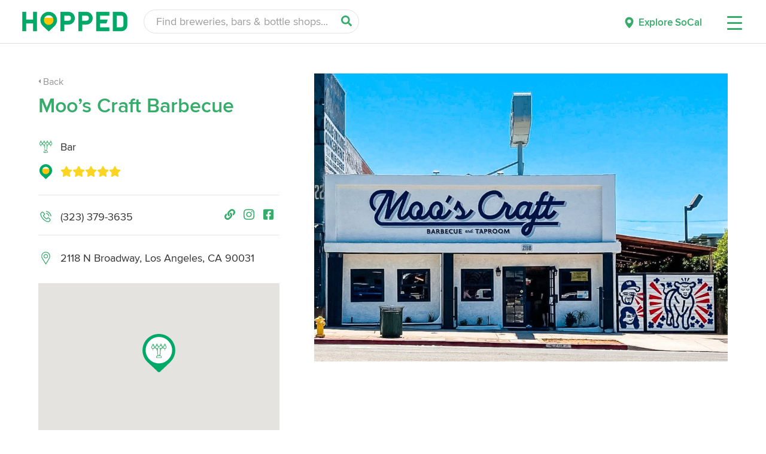

--- FILE ---
content_type: text/html; charset=UTF-8
request_url: https://hopped.com/places/moos-craft-barbecue
body_size: 19661
content:
<!DOCTYPE html>
<html lang="en-US">
<head>
    <meta name="facebook-domain-verification" content="z5wxu1cx4eaj2k717a6m92tvqlpbpb" />
		<meta charset="UTF-8"><link data-optimized="2" rel="stylesheet" href="https://hopped.com/wp-content/litespeed/css/1a87e2f48689201ac69eb2f0a9704523.css?ver=c154b" />
	<meta name="viewport" content="width=device-width, initial-scale=1, maximum-scale=1, minimum-scale=1">
	
	<link rel="profile" href="https://gmpg.org/xfn/11">
	
	
	<!--- Load jQuery -->
	<script src="https://code.jquery.com/jquery-3.6.0.js" integrity="sha256-H+K7U5CnXl1h5ywQfKtSj8PCmoN9aaq30gDh27Xc0jk=" crossorigin="anonymous"></script>
	
	
	<script language="javascript">
	// Custom Header Cart
	jQuery(function($) {
		//Display cart if not empty
		$("#ast-site-header-cart").addClass("show-cart");
		var text = $('.count').text();
		var integer = parseInt(text, 10);
		if ( integer > 0 ) {
			$(".woocommerce-custom-menu-item").addClass("display-cart");
		}
		
		//Update cart content on body click
		$( "body" ).on("click", function(){ 
			var text = $('.count').text();
			var integer = parseInt(text, 10);

			if ( integer > 0 ) {
				$(".woocommerce-custom-menu-item").addClass("display-cart");
			}
			else {
				$(".woocommerce-custom-menu-item").removeClass("display-cart");
			}
		});
	});
	</script>


	<meta name='robots' content='index, follow, max-image-preview:large, max-snippet:-1, max-video-preview:-1' />
	
	
	<!-- This site is optimized with the Yoast SEO plugin v24.8.1 - https://yoast.com/wordpress/plugins/seo/ -->
	<title>Moo&#8217;s Craft Barbecue in Lincoln Heights, CA | Hopped</title>
	<meta name="description" content="Originating as an underground BBQ popup in East LA, Moo&#039;s Craft BBQ is a Texas-style barbeque restaurant housed in the former Lincoln Kitchen &amp; Tap space featuring a menu of delicious smoked meats with a CaliMex twist, 27 rotating taps of local craft beer, and an outdoor patio to enjoy it all on.

&nbsp;" />
	<link rel="canonical" href="https://hopped.com/places/moos-craft-barbecue" />
	<meta property="og:locale" content="en_US" />
	<meta property="og:type" content="article" />
	<meta property="og:title" content="Moo&#8217;s Craft Barbecue in Lincoln Heights, CA | Hopped" />
	<meta property="og:description" content="Originating as an underground BBQ popup in East LA, Moo&#039;s Craft BBQ is a Texas-style barbeque restaurant housed in the former Lincoln Kitchen &amp; Tap space featuring a menu of delicious smoked meats with a CaliMex twist, 27 rotating taps of local craft beer, and an outdoor patio to enjoy it all on.

&nbsp;" />
	<meta property="og:url" content="https://hopped.com/places/moos-craft-barbecue" />
	<meta property="og:site_name" content="Hopped" />
	<meta property="article:publisher" content="https://www.facebook.com/HoppedLA/" />
	<meta property="article:modified_time" content="2022-04-15T03:47:54+00:00" />
	<meta property="og:image" content="https://hopped.com/wp-content/uploads/2021/09/moos-craft-bbq-lincoln-heights.jpg" />
	<meta property="og:image:width" content="1043" />
	<meta property="og:image:height" content="727" />
	<meta property="og:image:type" content="image/jpeg" />
	<meta name="twitter:card" content="summary_large_image" />
	<meta name="twitter:site" content="@HoppedLA" />
	<meta name="twitter:label1" content="Est. reading time" />
	<meta name="twitter:data1" content="1 minute" />
	<script type="application/ld+json" class="yoast-schema-graph">{"@context":"https://schema.org","@graph":[{"@type":"WebPage","@id":"https://hopped.com/places/moos-craft-barbecue","url":"https://hopped.com/places/moos-craft-barbecue","name":"Moo's Craft Barbecue | Hopped","isPartOf":{"@id":"https://hopped.com/#website"},"primaryImageOfPage":{"@id":"https://hopped.com/places/moos-craft-barbecue#primaryimage"},"image":{"@id":"https://hopped.com/places/moos-craft-barbecue#primaryimage"},"thumbnailUrl":"https://hopped.com/wp-content/uploads/2021/09/moos-craft-bbq-lincoln-heights.jpg","datePublished":"2021-09-24T03:12:59+00:00","dateModified":"2022-04-15T03:47:54+00:00","breadcrumb":{"@id":"https://hopped.com/places/moos-craft-barbecue#breadcrumb"},"inLanguage":"en-US","potentialAction":[{"@type":"ReadAction","target":["https://hopped.com/places/moos-craft-barbecue"]}]},{"@type":"ImageObject","inLanguage":"en-US","@id":"https://hopped.com/places/moos-craft-barbecue#primaryimage","url":"https://hopped.com/wp-content/uploads/2021/09/moos-craft-bbq-lincoln-heights.jpg","contentUrl":"https://hopped.com/wp-content/uploads/2021/09/moos-craft-bbq-lincoln-heights.jpg","width":1043,"height":727},{"@type":"BreadcrumbList","@id":"https://hopped.com/places/moos-craft-barbecue#breadcrumb","itemListElement":[{"@type":"ListItem","position":1,"name":"Home","item":"https://hopped.com/"},{"@type":"ListItem","position":2,"name":"Venues","item":"https://hopped.com/places"},{"@type":"ListItem","position":3,"name":"Moo&#8217;s Craft Barbecue"}]},{"@type":"WebSite","@id":"https://hopped.com/#website","url":"https://hopped.com/","name":"Hopped","description":"Your guide to the best craft beer in SoCal.","publisher":{"@id":"https://hopped.com/#organization"},"alternateName":"Hopped","potentialAction":[{"@type":"SearchAction","target":{"@type":"EntryPoint","urlTemplate":"https://hopped.com/?s={search_term_string}"},"query-input":{"@type":"PropertyValueSpecification","valueRequired":true,"valueName":"search_term_string"}}],"inLanguage":"en-US"},{"@type":"Organization","@id":"https://hopped.com/#organization","name":"Hopped","url":"https://hopped.com/","logo":{"@type":"ImageObject","inLanguage":"en-US","@id":"https://hopped.com/#/schema/logo/image/","url":"http://hopped.com/wp-content/uploads/2022/04/hopped-logo.png","contentUrl":"http://hopped.com/wp-content/uploads/2022/04/hopped-logo.png","width":400,"height":80,"caption":"Hopped"},"image":{"@id":"https://hopped.com/#/schema/logo/image/"},"sameAs":["https://www.facebook.com/HoppedLA/","https://x.com/HoppedLA"]}]}</script>
	<!-- / Yoast SEO plugin. -->


<script>
window._wpemojiSettings = {"baseUrl":"https:\/\/s.w.org\/images\/core\/emoji\/15.0.3\/72x72\/","ext":".png","svgUrl":"https:\/\/s.w.org\/images\/core\/emoji\/15.0.3\/svg\/","svgExt":".svg","source":{"concatemoji":"https:\/\/hopped.com\/wp-includes\/js\/wp-emoji-release.min.js?ver=6.7.4"}};
/*! This file is auto-generated */
!function(i,n){var o,s,e;function c(e){try{var t={supportTests:e,timestamp:(new Date).valueOf()};sessionStorage.setItem(o,JSON.stringify(t))}catch(e){}}function p(e,t,n){e.clearRect(0,0,e.canvas.width,e.canvas.height),e.fillText(t,0,0);var t=new Uint32Array(e.getImageData(0,0,e.canvas.width,e.canvas.height).data),r=(e.clearRect(0,0,e.canvas.width,e.canvas.height),e.fillText(n,0,0),new Uint32Array(e.getImageData(0,0,e.canvas.width,e.canvas.height).data));return t.every(function(e,t){return e===r[t]})}function u(e,t,n){switch(t){case"flag":return n(e,"\ud83c\udff3\ufe0f\u200d\u26a7\ufe0f","\ud83c\udff3\ufe0f\u200b\u26a7\ufe0f")?!1:!n(e,"\ud83c\uddfa\ud83c\uddf3","\ud83c\uddfa\u200b\ud83c\uddf3")&&!n(e,"\ud83c\udff4\udb40\udc67\udb40\udc62\udb40\udc65\udb40\udc6e\udb40\udc67\udb40\udc7f","\ud83c\udff4\u200b\udb40\udc67\u200b\udb40\udc62\u200b\udb40\udc65\u200b\udb40\udc6e\u200b\udb40\udc67\u200b\udb40\udc7f");case"emoji":return!n(e,"\ud83d\udc26\u200d\u2b1b","\ud83d\udc26\u200b\u2b1b")}return!1}function f(e,t,n){var r="undefined"!=typeof WorkerGlobalScope&&self instanceof WorkerGlobalScope?new OffscreenCanvas(300,150):i.createElement("canvas"),a=r.getContext("2d",{willReadFrequently:!0}),o=(a.textBaseline="top",a.font="600 32px Arial",{});return e.forEach(function(e){o[e]=t(a,e,n)}),o}function t(e){var t=i.createElement("script");t.src=e,t.defer=!0,i.head.appendChild(t)}"undefined"!=typeof Promise&&(o="wpEmojiSettingsSupports",s=["flag","emoji"],n.supports={everything:!0,everythingExceptFlag:!0},e=new Promise(function(e){i.addEventListener("DOMContentLoaded",e,{once:!0})}),new Promise(function(t){var n=function(){try{var e=JSON.parse(sessionStorage.getItem(o));if("object"==typeof e&&"number"==typeof e.timestamp&&(new Date).valueOf()<e.timestamp+604800&&"object"==typeof e.supportTests)return e.supportTests}catch(e){}return null}();if(!n){if("undefined"!=typeof Worker&&"undefined"!=typeof OffscreenCanvas&&"undefined"!=typeof URL&&URL.createObjectURL&&"undefined"!=typeof Blob)try{var e="postMessage("+f.toString()+"("+[JSON.stringify(s),u.toString(),p.toString()].join(",")+"));",r=new Blob([e],{type:"text/javascript"}),a=new Worker(URL.createObjectURL(r),{name:"wpTestEmojiSupports"});return void(a.onmessage=function(e){c(n=e.data),a.terminate(),t(n)})}catch(e){}c(n=f(s,u,p))}t(n)}).then(function(e){for(var t in e)n.supports[t]=e[t],n.supports.everything=n.supports.everything&&n.supports[t],"flag"!==t&&(n.supports.everythingExceptFlag=n.supports.everythingExceptFlag&&n.supports[t]);n.supports.everythingExceptFlag=n.supports.everythingExceptFlag&&!n.supports.flag,n.DOMReady=!1,n.readyCallback=function(){n.DOMReady=!0}}).then(function(){return e}).then(function(){var e;n.supports.everything||(n.readyCallback(),(e=n.source||{}).concatemoji?t(e.concatemoji):e.wpemoji&&e.twemoji&&(t(e.twemoji),t(e.wpemoji)))}))}((window,document),window._wpemojiSettings);
</script>



























<!--[if IE]>
<script src="https://hopped.com/wp-content/themes/astra/assets/js/minified/flexibility.min.js?ver=3.9.4" id="astra-flexibility-js"></script>
<script id="astra-flexibility-js-after">
flexibility(document.documentElement);
</script>
<![endif]-->
<script src="https://hopped.com/wp-includes/js/jquery/jquery.min.js?ver=3.7.1" id="jquery-core-js"></script>
<script src="https://hopped.com/wp-includes/js/jquery/jquery-migrate.min.js?ver=3.4.1" id="jquery-migrate-js"></script>
<script src="https://hopped.com/wp-content/plugins/responsive-lightbox/assets/nivo/nivo-lightbox.min.js?ver=2.4.8" id="responsive-lightbox-nivo-js"></script>
<script src="https://hopped.com/wp-includes/js/underscore.min.js?ver=1.13.7" id="underscore-js"></script>
<script src="https://hopped.com/wp-content/plugins/responsive-lightbox/assets/infinitescroll/infinite-scroll.pkgd.min.js?ver=6.7.4" id="responsive-lightbox-infinite-scroll-js"></script>
<script id="responsive-lightbox-js-before">
var rlArgs = {"script":"nivo","selector":"lightbox","customEvents":"","activeGalleries":true,"effect":"fade","clickOverlayToClose":true,"keyboardNav":true,"errorMessage":"The requested content cannot be loaded. Please try again later.","woocommerce_gallery":true,"ajaxurl":"https:\/\/hopped.com\/wp-admin\/admin-ajax.php","nonce":"ca0b98f78a","preview":false,"postId":28165,"scriptExtension":false};
</script>
<script src="https://hopped.com/wp-content/plugins/responsive-lightbox/js/front.js?ver=2.4.8" id="responsive-lightbox-js"></script>
<script id="rmp_menu_scripts-js-extra">
var rmp_menu = {"ajaxURL":"https:\/\/hopped.com\/wp-admin\/admin-ajax.php","wp_nonce":"70b6c41df7","menu":[{"menu_theme":"Default","theme_type":"default","theme_location_menu":"0","submenu_submenu_arrow_width":"40","submenu_submenu_arrow_width_unit":"px","submenu_submenu_arrow_height":"39","submenu_submenu_arrow_height_unit":"px","submenu_arrow_position":"right","submenu_sub_arrow_background_colour":"","submenu_sub_arrow_background_hover_colour":"","submenu_sub_arrow_background_colour_active":"","submenu_sub_arrow_background_hover_colour_active":"","submenu_sub_arrow_border_width":"","submenu_sub_arrow_border_width_unit":"px","submenu_sub_arrow_border_colour":"#1d4354","submenu_sub_arrow_border_hover_colour":"#3f3f3f","submenu_sub_arrow_border_colour_active":"#1d4354","submenu_sub_arrow_border_hover_colour_active":"#3f3f3f","submenu_sub_arrow_shape_colour":"#fff","submenu_sub_arrow_shape_hover_colour":"#fff","submenu_sub_arrow_shape_colour_active":"#fff","submenu_sub_arrow_shape_hover_colour_active":"#fff","use_header_bar":"off","header_bar_items_order":{"logo":"off","title":"on","additional content":"off","menu":"on","search":"off"},"header_bar_title":"Responsive Menu","header_bar_html_content":"","header_bar_logo":"","header_bar_logo_link":"","header_bar_logo_width":"","header_bar_logo_width_unit":"%","header_bar_logo_height":"","header_bar_logo_height_unit":"px","header_bar_height":"80","header_bar_height_unit":"px","header_bar_padding":{"top":"0px","right":"5%","bottom":"0px","left":"5%"},"header_bar_font":"","header_bar_font_size":"14","header_bar_font_size_unit":"px","header_bar_text_color":"#ffffff","header_bar_background_color":"#1d4354","header_bar_breakpoint":"8000","header_bar_position_type":"fixed","header_bar_adjust_page":"on","header_bar_scroll_enable":"off","header_bar_scroll_background_color":"#36bdf6","mobile_breakpoint":"600","tablet_breakpoint":"8000","transition_speed":"0.5","sub_menu_speed":"0.2","show_menu_on_page_load":"off","menu_disable_scrolling":"off","menu_overlay":"off","menu_overlay_colour":"rgba(0,0,0,0.7)","desktop_menu_width":"","desktop_menu_width_unit":"%","desktop_menu_positioning":"absolute","desktop_menu_side":"left","desktop_menu_to_hide":"","use_current_theme_location":"off","mega_menu":{"225":"off","227":"off","229":"off","228":"off","226":"off"},"desktop_submenu_open_animation":"none","desktop_submenu_open_animation_speed":"100ms","desktop_submenu_open_on_click":"off","desktop_menu_hide_and_show":"off","menu_name":"Default Menu","menu_to_use":"desktop-header-menu","different_menu_for_mobile":"off","menu_to_use_in_mobile":"main-menu","use_mobile_menu":"on","use_tablet_menu":"on","use_desktop_menu":"off","menu_display_on":"all-pages","menu_to_hide":"","submenu_descriptions_on":"off","custom_walker":"","menu_background_colour":"#ffffff","menu_depth":"5","smooth_scroll_on":"off","smooth_scroll_speed":"500","menu_font_icons":{"id":["225"],"icon":[""]},"menu_links_height":"55","menu_links_height_unit":"px","menu_links_line_height":"55","menu_links_line_height_unit":"px","menu_depth_0":"5","menu_depth_0_unit":"%","menu_font_size":"18","menu_font_size_unit":"px","menu_font":"","menu_font_weight":"normal","menu_text_alignment":"left","menu_text_letter_spacing":"","menu_word_wrap":"off","menu_link_colour":"#333333","menu_link_hover_colour":"#35ac6a","menu_current_link_colour":"#35ac6a","menu_current_link_hover_colour":"#35ac6a","menu_item_background_colour":"#ffffff","menu_item_background_hover_colour":"#ffffff","menu_current_item_background_colour":"#ffffff","menu_current_item_background_hover_colour":"#ffffff","menu_border_width":"","menu_border_width_unit":"px","menu_item_border_colour":"#212121","menu_item_border_colour_hover":"#212121","menu_current_item_border_colour":"#212121","menu_current_item_border_hover_colour":"#3f3f3f","submenu_links_height":"40","submenu_links_height_unit":"px","submenu_links_line_height":"40","submenu_links_line_height_unit":"px","menu_depth_side":"left","menu_depth_1":"10","menu_depth_1_unit":"%","menu_depth_2":"15","menu_depth_2_unit":"%","menu_depth_3":"20","menu_depth_3_unit":"%","menu_depth_4":"25","menu_depth_4_unit":"%","submenu_item_background_colour":"#212121","submenu_item_background_hover_colour":"#3f3f3f","submenu_current_item_background_colour":"#212121","submenu_current_item_background_hover_colour":"#3f3f3f","submenu_border_width":"1","submenu_border_width_unit":"px","submenu_item_border_colour":"#212121","submenu_item_border_colour_hover":"#212121","submenu_current_item_border_colour":"#212121","submenu_current_item_border_hover_colour":"#3f3f3f","submenu_font_size":"13","submenu_font_size_unit":"px","submenu_font":"","submenu_font_weight":"normal","submenu_text_letter_spacing":"","submenu_text_alignment":"left","submenu_link_colour":"#ffffff","submenu_link_hover_colour":"#ffffff","submenu_current_link_colour":"#ffffff","submenu_current_link_hover_colour":"#ffffff","inactive_arrow_shape":"\u25bc","active_arrow_shape":"\u25b2","inactive_arrow_font_icon":"","active_arrow_font_icon":"","inactive_arrow_image":"","active_arrow_image":"","submenu_arrow_width":"40","submenu_arrow_width_unit":"px","submenu_arrow_height":"39","submenu_arrow_height_unit":"px","arrow_position":"right","menu_sub_arrow_shape_colour":"#35ac6a","menu_sub_arrow_shape_hover_colour":"#35ac6a","menu_sub_arrow_shape_colour_active":"#35ac6a","menu_sub_arrow_shape_hover_colour_active":"#35ac6a","menu_sub_arrow_border_width":"1","menu_sub_arrow_border_width_unit":"px","menu_sub_arrow_border_colour":"#ffffff","menu_sub_arrow_border_hover_colour":"#ffffff","menu_sub_arrow_border_colour_active":"#ffffff","menu_sub_arrow_border_hover_colour_active":"#ffffff","menu_sub_arrow_background_colour":"#ffffff","menu_sub_arrow_background_hover_colour":"#ffffff","menu_sub_arrow_background_colour_active":"#ffffff","menu_sub_arrow_background_hover_colour_active":"#ffffff","fade_submenus":"off","fade_submenus_side":"left","fade_submenus_delay":"100","fade_submenus_speed":"500","use_slide_effect":"off","slide_effect_back_to_text":"Back","accordion_animation":"off","auto_expand_all_submenus":"off","auto_expand_current_submenus":"off","menu_item_click_to_trigger_submenu":"off","button_width":"55","button_width_unit":"px","button_height":"55","button_height_unit":"px","button_background_colour":"#ffffff","button_background_colour_hover":"#000000","button_background_colour_active":"#000000","toggle_button_border_radius":"5","button_transparent_background":"on","button_left_or_right":"right","button_position_type":"absolute","button_distance_from_side":"2.5","button_distance_from_side_unit":"%","button_top":"10","button_top_unit":"px","button_push_with_animation":"off","button_click_animation":"boring","button_line_margin":"5","button_line_margin_unit":"px","button_line_width":"25","button_line_width_unit":"px","button_line_height":"3","button_line_height_unit":"px","button_line_colour":"#35ac6a","button_line_colour_hover":"#35ac6a","button_line_colour_active":"#35ac6a","button_font_icon":"","button_font_icon_when_clicked":"","button_image":"","button_image_when_clicked":"","button_title":"","button_title_open":"","button_title_position":"left","menu_container_columns":"","button_font":"","button_font_size":"14","button_font_size_unit":"px","button_title_line_height":"13","button_title_line_height_unit":"px","button_text_colour":"#ffffff","button_trigger_type_click":"on","button_trigger_type_hover":"off","button_click_trigger":"#responsive-menu-button","items_order":{"title":"","menu":"on","search":"","additional content":"on"},"menu_title":"","menu_title_link":"","menu_title_link_location":"_self","menu_title_image":"","menu_title_font_icon":"","menu_title_section_padding":{"top":"10%","right":"5%","bottom":"0%","left":"5%"},"menu_title_background_colour":"#212121","menu_title_background_hover_colour":"#212121","menu_title_font_size":"18","menu_title_font_size_unit":"px","menu_title_alignment":"left","menu_title_font_weight":"400","menu_title_font_family":"","menu_title_colour":"#ffffff","menu_title_hover_colour":"#ffffff","menu_title_image_width":"","menu_title_image_width_unit":"%","menu_title_image_height":"","menu_title_image_height_unit":"px","menu_additional_content":"<li class=\" menu-item menu-item-type-custom menu-item-object-custom rmp-menu-item\"><a href=\"\/about\" class=\"rmp-menu-item-link\">About Hopped<\/a><\/li>\r\n<li class=\" menu-item menu-item-type-custom menu-item-object-custom rmp-menu-item\"><a href=\"\/contact-us\" class=\"rmp-menu-item-link\">Contact Us<\/a><\/li>\r\n<li class=\" menu-item menu-item-type-custom menu-item-object-custom rmp-menu-item\"><a href=\"\/work-with-us\" class=\"rmp-menu-item-link\">Work With Hopped<\/a><\/li>\r\n\r\n<div class=\"off-canvas-divider\"><\/div>\r\n\r\n<font class=\"off-canvas-social-media\">Follow on Social Media<\/font>\r\n<div class=\"off-canvas-social-links\"><a rel=\u201dnoreferrer\u201d rel=\u201dnoopener\u201d title=\"Instagram\" href=\"https:\/\/www.instagram.com\/HoppedLA\/\" target=\"_blank\"><i class=\"fab fa-instagram\"><\/i><\/a><a rel=\u201dnoreferrer\u201d rel=\u201dnoopener\u201d title=\"Facebook\" href=\"https:\/\/www.facebook.com\/HoppedLA\/\" target=\"_blank\"><i class=\"fab fa-facebook-square\"><\/i><\/a><a rel=\u201dnoreferrer\u201d rel=\u201dnoopener\u201d title=\"Youtube\"\r\n href=\"https:\/\/www.youtube.com\/channel\/UCO1kjgo7FZUDSK50CRYNC1A\" target=\"_blank\"><i class=\"fab fa-youtube\"><\/i><\/a><a rel=\u201dnoreferrer\u201d rel=\u201dnoopener\u201d title=\"Twitter\" href=\"https:\/\/twitter.com\/HoppedLA\/\" target=\"_blank\"><i class=\"fab fa-twitter\"><\/i><\/a><\/div>\r\n\r\n\r\n<font class=\"off-canvas-copyright\">\u00a9 Copyright <span id=\"copyright-year\"><\/span> Hopped<\/font>","menu_additional_section_padding":{"top":"0px","right":"5%","bottom":"0px","left":"5%"},"menu_additional_content_font_size":"16","menu_additional_content_font_size_unit":"px","menu_additional_content_alignment":"center","menu_additional_content_colour":"#000000","menu_search_box_text":"Search","menu_search_box_code":"","menu_search_section_padding":{"top":"0px","right":"5%","bottom":"0px","left":"5%"},"menu_search_box_height":"45","menu_search_box_height_unit":"px","menu_search_box_border_radius":"30","menu_search_box_text_colour":"#333333","menu_search_box_background_colour":"#ffffff","menu_search_box_placeholder_colour":"#c7c7cd","menu_search_box_border_colour":"#dadada","menu_section_padding":{"top":"0px","right":"0px","bottom":"0px","left":"0px"},"menu_width":"85","menu_width_unit":"%","menu_maximum_width":"380","menu_maximum_width_unit":"px","menu_minimum_width":"","menu_minimum_width_unit":"px","menu_auto_height":"off","menu_container_padding":{"top":"0px","right":"0px","bottom":"0px","left":"0px"},"menu_container_background_colour":"#ffffff","menu_background_image":"","animation_type":"slide","menu_appear_from":"right","animation_speed":"0.5","page_wrapper":"","menu_close_on_body_click":"on","menu_close_on_scroll":"off","menu_close_on_link_click":"on","enable_touch_gestures":"off","hamburger_position_selector":"","menu_id":28723,"active_toggle_contents":"\u25b2","inactive_toggle_contents":"\u25bc"}]};
</script>
<script src="https://hopped.com/wp-content/plugins/responsive-menu/v4.0.0/assets/js/rmp-menu.js?ver=4.4.2" id="rmp_menu_scripts-js"></script>
<script src="https://hopped.com/wp-content/plugins/woocommerce/assets/js/jquery-blockui/jquery.blockUI.min.js?ver=2.7.0-wc.9.3.5" id="jquery-blockui-js" defer data-wp-strategy="defer"></script>
<script id="wc-add-to-cart-js-extra">
var wc_add_to_cart_params = {"ajax_url":"\/wp-admin\/admin-ajax.php","wc_ajax_url":"\/?wc-ajax=%%endpoint%%","i18n_view_cart":"View cart","cart_url":"https:\/\/hopped.com\/cart","is_cart":"","cart_redirect_after_add":"no"};
</script>
<script src="https://hopped.com/wp-content/plugins/woocommerce/assets/js/frontend/add-to-cart.min.js?ver=9.3.5" id="wc-add-to-cart-js" defer data-wp-strategy="defer"></script>
<script src="https://hopped.com/wp-content/plugins/woocommerce/assets/js/js-cookie/js.cookie.min.js?ver=2.1.4-wc.9.3.5" id="js-cookie-js" defer data-wp-strategy="defer"></script>
<script id="woocommerce-js-extra">
var woocommerce_params = {"ajax_url":"\/wp-admin\/admin-ajax.php","wc_ajax_url":"\/?wc-ajax=%%endpoint%%"};
</script>
<script src="https://hopped.com/wp-content/plugins/woocommerce/assets/js/frontend/woocommerce.min.js?ver=9.3.5" id="woocommerce-js" defer data-wp-strategy="defer"></script>
<link rel="https://api.w.org/" href="https://hopped.com/wp-json/" /><link rel="alternate" title="JSON" type="application/json" href="https://hopped.com/wp-json/wp/v2/bars/28165" /><link rel="EditURI" type="application/rsd+xml" title="RSD" href="https://hopped.com/xmlrpc.php?rsd" />
<meta name="generator" content="WordPress 6.7.4" />
<meta name="generator" content="WooCommerce 9.3.5" />
<link rel='shortlink' href='https://hopped.com/?p=28165' />
<link rel="alternate" title="oEmbed (JSON)" type="application/json+oembed" href="https://hopped.com/wp-json/oembed/1.0/embed?url=https%3A%2F%2Fhopped.com%2Fplaces%2Fmoos-craft-barbecue" />
<link rel="alternate" title="oEmbed (XML)" type="text/xml+oembed" href="https://hopped.com/wp-json/oembed/1.0/embed?url=https%3A%2F%2Fhopped.com%2Fplaces%2Fmoos-craft-barbecue&#038;format=xml" />
	<noscript><style>.woocommerce-product-gallery{ opacity: 1 !important; }</style></noscript>
	
<link rel="icon" href="https://hopped.com/wp-content/uploads/2022/04/cropped-hopped-favicon-32x32.png" sizes="32x32" />
<link rel="icon" href="https://hopped.com/wp-content/uploads/2022/04/cropped-hopped-favicon-192x192.png" sizes="192x192" />
<link rel="apple-touch-icon" href="https://hopped.com/wp-content/uploads/2022/04/cropped-hopped-favicon-180x180.png" />
<meta name="msapplication-TileImage" content="https://hopped.com/wp-content/uploads/2022/04/cropped-hopped-favicon-270x270.png" />
		
	<!--- Stylesheet -->
	
    
	<!--- Woocommerce Stylesheet -->
	

	<!-- Google tag (gtag.js) -->
		<script async src="https://www.googletagmanager.com/gtag/js?id=G-ZZW6R8N229"></script>
		<script>
		window.dataLayer = window.dataLayer || [];
		function gtag(){dataLayer.push(arguments);}
		gtag('js', new Date());

		gtag('config', 'G-ZZW6R8N229');
		</script>
	
	<!-- Google Tag Manager -->
	<script>(function(w,d,s,l,i){w[l]=w[l]||[];w[l].push({'gtm.start':
	new Date().getTime(),event:'gtm.js'});var f=d.getElementsByTagName(s)[0],
	j=d.createElement(s),dl=l!='dataLayer'?'&l='+l:'';j.async=true;j.src=
	'https://www.googletagmanager.com/gtm.js?id='+i+dl;f.parentNode.insertBefore(j,f);
	})(window,document,'script','dataLayer','GTM-NRWSZB');</script>
	<!-- End Google Tag Manager -->
	
	<!-- MailerLite Universal -->
	<script>
		(function(w,d,e,u,f,l,n){w[f]=w[f]||function(){(w[f].q=w[f].q||[])
		.push(arguments);},l=d.createElement(e),l.async=1,l.src=u,
		n=d.getElementsByTagName(e)[0],n.parentNode.insertBefore(l,n);})
		(window,document,'script','https://assets.mailerlite.com/js/universal.js','ml');
		ml('account', '294992');
	</script>
	<!-- End MailerLite Universal -->
</head>

<body itemtype='https://schema.org/Blog' itemscope='itemscope' class="bars-template-default single single-bars postid-28165 wp-custom-logo theme-astra woocommerce-no-js ast-desktop ast-plain-container ast-right-sidebar astra-3.9.4 ast-header-custom-item-inside ast-full-width-primary-header ast-blog-single-style-1 ast-custom-post-type ast-single-post ast-mobile-inherit-site-logo ast-woocommerce-cart-menu ast-inherit-site-logo-transparent ast-normal-title-enabled">

<div itemscope itemtype="https://schema.org/WebSite">
    <meta itemprop="name" content="Hopped"/>
    <meta itemprop="alternateName" content="Hopped"/>
</div>

<!-- Google Tag Manager (noscript) -->
<noscript><iframe src="https://www.googletagmanager.com/ns.html?id=GTM-NRWSZB"
height="0" width="0" style="display:none;visibility:hidden"></iframe></noscript>
<!-- End Google Tag Manager (noscript) -->

	
<div class="newsletter-popup-container inactive">
    <div class="newsletter-popup newsletter-form">
		<div class="left-col">
			<h2>Join the Hopped Insiders</h2>
			<p>Sign up for free & get the best of Southern California craft beer sent straight to your inbox.</p>
			<div class="newsletter-popup-form">				
				<div class="ml-embedded" data-form="YOAtRN"></div>
			</div>
		</div>
		<div class="right-col">
			<div class="image-stream-1">
				<img class="image-spot" alt="Join the Hopped Insiders" src="/assets/newsletter-feed-image-1.jpg">
				<img class="image-spot" alt="Join the Hopped Insiders" src="/assets/newsletter-feed-image-2.jpg">
				<img class="image-spot" alt="Join the Hopped Insiders" src="/assets/newsletter-feed-image-3.jpg">
				<img class="image-spot" alt="Join the Hopped Insiders" src="/assets/newsletter-feed-image-4.jpg">
				<img class="image-spot" alt="Join the Hopped Insiders" src="/assets/newsletter-feed-image-5.jpg">

				<!-- Duplicate Feed Images -->
				<img class="image-spot" alt="Join the Hopped Insiders" src="/assets/newsletter-feed-image-1.jpg">
				<img class="image-spot" alt="Join the Hopped Insiders" src="/assets/newsletter-feed-image-2.jpg">
				<img class="image-spot" alt="Join the Hopped Insiders" src="/assets/newsletter-feed-image-3.jpg">
				<img class="image-spot" alt="Join the Hopped Insiders" src="/assets/newsletter-feed-image-4.jpg">
				<img class="image-spot" alt="Join the Hopped Insiders" src="/assets/newsletter-feed-image-5.jpg">
			</div>
			<div class="image-stream-2">
				<img class="image-spot" alt="Join the Hopped Insiders" src="/assets/newsletter-feed-image-6.jpg">
				<img class="image-spot" alt="Join the Hopped Insiders" src="/assets/newsletter-feed-image-7.jpg">
				<img class="image-spot" alt="Join the Hopped Insiders" src="/assets/newsletter-feed-image-8.jpg">
				<img class="image-spot" alt="Join the Hopped Insiders" src="/assets/newsletter-feed-image-9.jpg">
				<img class="image-spot" alt="Join the Hopped Insiders" src="/assets/newsletter-feed-image-10.jpg">

				<!-- Duplicate Feed Images -->
				<img class="image-spot" alt="Join the Hopped Insiders" src="/assets/newsletter-feed-image-6.jpg">
				<img class="image-spot" alt="Join the Hopped Insiders" src="/assets/newsletter-feed-image-7.jpg">
				<img class="image-spot" alt="Join the Hopped Insiders" src="/assets/newsletter-feed-image-8.jpg">
				<img class="image-spot" alt="Join the Hopped Insiders" src="/assets/newsletter-feed-image-9.jpg">
				<img class="image-spot" alt="Join the Hopped Insiders" src="/assets/newsletter-feed-image-10.jpg">
			</div>
		</div>
	</div>
	<div class="overlay-dismiss-popup"></div>
</div>

    
<script language="javascript">
    
    //Functions
    //Set a cookie
    function setCookie(name,value,exp_days) {
        var d = new Date();
        d.setTime(d.getTime() + (exp_days*24*60*60*1000));
        var expires = "expires=" + d.toGMTString();
        document.cookie = name + "=" + value + ";" + expires + ";path=/";
    }
    
    //Get a cookie value by name
    function getCookie(name) {
        var cname = name + "=";
        var decodedCookie = decodeURIComponent(document.cookie);
        var ca = decodedCookie.split(';');
        for(var i = 0; i < ca.length; i++){
            var c = ca[i];
            while(c.charAt(0) == ' '){
                c = c.substring(1);
            }
            if(c.indexOf(cname) == 0){
                return c.substring(cname.length, c.length);
            }
        }
        return "";
    }
    
    
    // When Page Loads
    
    jQuery(document).ready(function( $ ) {
        
        //Get cookie value
        var dismissPopup = getCookie('dismiss-newsletter-popup');
        
        //If User has previously dismissed popup, hide it
        if (dismissPopup == 'TRUE') {
            //Hide Popup
            console.log('Hide Popup')    
        }
        
        //If cookie has no value display popup
        else {
            
            
            //Trigger if user scrolls more than 30% of page
            let showPopupCount = 0;
            
            $(window).scroll(function() {
                
                if($(window).scrollTop() > $(document).height()*0.3) {

                    var dismissPopup = getCookie('dismiss-newsletter-popup');
                    
                    if (dismissPopup == 'TRUE') {
                    }
                    else {
                        $('.newsletter-popup-container').removeClass('inactive');

                            setTimeout(function() {
                                  $('.newsletter-popup-container').animate({ opacity: 1 }, 300, "swing");
                              }, 500);
                    }
                }
            });
        }

    });
        
    //Dismiss Popup
    jQuery(document).ready(function( $ ) {
        //If the popup is dismissed save the user's choice in a cookie for 14 days
        $('.newsletter-popup-container .dismiss-popup').click(function(){
            //Close Popup
            $('.newsletter-popup-container').addClass('inactive');
            //Create cookie
            setCookie("dismiss-newsletter-popup", "TRUE", 14);
        });
		$('.newsletter-popup-container .overlay-dismiss-popup').click(function(){
            //Close Popup
            $('.newsletter-popup-container').addClass('inactive');
            //Create cookie
            setCookie("dismiss-newsletter-popup", "TRUE", 14);
        });
    });
    
    //If user subscribes, hide popup for 180 days
    jQuery(document).ready(function( $ ) {
        $('#mce-success-response').bind('DOMSubtreeModified', function(){
            var successMessage = $('#mce-success-response').text();
            if(successMessage == "Thank you for subscribing!") {
                console.log('User successfully subscribed to newsletter');
                //Add subscribed class to popup
                $('.newsletter-popup').addClass('subscribed');
                
                //Create cookie
                setCookie("dismiss-newsletter-popup", "TRUE", 180);
                
                setTimeout(function() {
                    $('.newsletter-popup-container').animate({ opacity: 0}, 300, "swing");
                }, 2000);
                
                setTimeout(function() {
                    //Close Popup 2.5 seconds
                    $('.newsletter-popup-container').addClass('inactive');
                }, 2500);
            }

        });
        
        $('#mce-error-response').bind('DOMSubtreeModified', function(){
                $('.newsletter-popup').addClass('email-error');
        });
    });
    
    
</script>	
        
<!--- Off-Canvas Neighborhood Navigation -->	
<div class="off-canvas-nav closed">
	<img alt="Close Neighborhood Navigation" src="/assets/neighborhood-close.svg" class="neighborhood-close">
	<div class="neighborhood-navigation">
		<div class="container-wide" style="margin-top:0; width:100%;">
			<a href="/explore/los-angeles"><h3>Explore Los Angeles</h3></a>
			<div class="neighborhood-links">
													     
					  	<a href="https://hopped.com/explore/la/central-la">Central LA</a>
					     
					  	<a href="https://hopped.com/explore/la/downtown-la">Downtown LA</a>
					     
					  	<a href="https://hopped.com/explore/la/eastside">Eastside</a>
					     
					  	<a href="https://hopped.com/explore/la/long-beach">Long Beach</a>
					     
					  	<a href="https://hopped.com/explore/la/north-la">North LA</a>
					     
					  	<a href="https://hopped.com/explore/la/pasadena">Pasadena</a>
					     
					  	<a href="https://hopped.com/explore/la/san-fernando-valley">San Fernando Valley</a>
					     
					  	<a href="https://hopped.com/explore/la/san-gabriel-valley">San Gabriel Valley</a>
					     
					  	<a href="https://hopped.com/explore/la/south-bay">South Bay</a>
					     
					  	<a href="https://hopped.com/explore/la/south-la">South LA</a>
					     
					  	<a href="https://hopped.com/explore/la/westside">Westside</a>
																</div>
		</div>
		<div class="container-wide" style="margin-top:0; width:100%;">
			<a href="/explore/orange-county"><h3>Explore Orange County</h3></a>
			<div class="neighborhood-links">
															</div>
		</div>
		<div class="container-wide" style="margin-top:0; width:100%;">
			<a href="/explore/ventura"><h3>Explore Ventura</h3></a>
			<div class="neighborhood-links">
															</div>
		</div>
	</div>
</div>
	
	
<div 
	class="hfeed site" id="page">
	<a class="skip-link screen-reader-text" href="#content">Skip to content</a>

		
			<header
		class="site-header ast-primary-submenu-animation-fade header-main-layout-1 ast-primary-menu-enabled ast-logo-title-inline ast-hide-custom-menu-mobile ast-menu-toggle-icon ast-mobile-header-inline" id="masthead" itemtype="https://schema.org/WPHeader" itemscope="itemscope" itemid="#masthead"		>
			
<div class="main-header-bar-wrap">
	<div class="main-header-bar">
				<div class="ast-container">

			<div class="ast-flex main-header-container">
				
		<div class="site-branding">
			<div
			class="ast-site-identity" itemtype="https://schema.org/Organization" itemscope="itemscope"			>
				<span class="site-logo-img"><a href="https://hopped.com/" class="custom-logo-link" rel="home"><img width="1" height="1" src="https://hopped.com/wp-content/uploads/2022/04/hopped-logo.svg" class="custom-logo" alt="Hopped" decoding="async" /></a></span>			</div>
		</div>

		<!-- .site-branding -->
				<div class="ast-mobile-menu-buttons">

			
					<div class="ast-button-wrap">
			<button type="button" class="menu-toggle main-header-menu-toggle  ast-mobile-menu-buttons-minimal "  aria-controls='primary-menu' aria-expanded='false'>
				<span class="screen-reader-text">Main Menu</span>
				<span class="ast-icon icon-menu-bars"><span class="menu-toggle-icon"></span></span>							</button>
		</div>
			
			
		</div>
			<div class="ast-main-header-bar-alignment"><div class="main-header-bar-navigation"><nav class="site-navigation ast-flex-grow-1 navigation-accessibility" id="primary-site-navigation" aria-label="Site Navigation" itemtype="https://schema.org/SiteNavigationElement" itemscope="itemscope"><div class="main-navigation"><ul id="primary-menu" class="main-header-menu ast-menu-shadow ast-nav-menu ast-flex ast-justify-content-flex-end  submenu-with-border astra-menu-animation-fade "><li id="menu-item-29589" class="menu-item menu-item-type-custom menu-item-object-custom menu-item-29589"><a href="#explore-california" class="menu-link">Explore SoCal</a></li>
			<li class="ast-masthead-custom-menu-items woocommerce-custom-menu-item">
							<div id="ast-site-header-cart" class="ast-site-header-cart ast-menu-cart-with-border ">
				<div class="ast-site-header-cart-li ">
								<a href="https://hopped.com/cart" class="cart-container ast-cart-desktop-position- ast-cart-mobile-position- ast-cart-tablet-position- ">

													<div class="ast-cart-menu-wrap">
								<span class="count">
								<span class="ast-count-text">
									0								</span>
								</span>
							</div>
										</a>
							</div>
				<div class="ast-site-header-cart-data">

					<div class="widget woocommerce widget_shopping_cart"><div class="widget_shopping_cart_content"></div></div>
				</div>
			</div>
						</li>
			</ul></div></nav></div></div>			</div><!-- Main Header Container -->
		</div><!-- ast-row -->
			</div> <!-- Main Header Bar -->
</div> <!-- Main Header Bar Wrap -->
		</header><!-- #masthead -->
			<div class="top-bar-search-field"><form role="search" method="get" class="search-form" action="/search/">
	<label>
		<span class="screen-reader-text"></span>
		<input type="search" class="search-field" placeholder="Find breweries, bars & bottle shops..." value="" name="_" data-swplive="true"/>
	</label>
	<button type="submit" class="search-submit"><i class="fa fa-search"></i></button>
</form></div>
	

	
	
	<div id="content" class="site-content">

		<div class="ast-container">

					








<!-- Schema -->
<script type="application/ld+json">
{
  "@context": "http://schema.org",
  "@type": "Restaurant",
  "name": "Moo&#8217;s Craft Barbecue",
  "description": "Originating as an underground BBQ popup in East LA, Moo's Craft BBQ is a Texas-style barbeque restaurant housed in the former Lincoln Kitchen &amp; Tap space featuring a menu of delicious smoked meats with a CaliMex twist, 27 rotating taps of local craft beer, and an outdoor patio to enjoy it all on.

&nbsp;",
  "photo": "https://hopped.com/wp-content/uploads/2021/09/moos-craft-bbq-lincoln-heights-1024x714.jpg",
  "image": "https://hopped.com/wp-content/uploads/2021/09/moos-craft-bbq-lincoln-heights-1024x714.jpg",
  "url": "https://www.mooscraftbarbecue.com/",
  "telephone": "(323) 379-3635",
   
	"review": {
			"@type": "Review",
			"reviewBody": "Originating as an underground BBQ popup in East LA, Moo's Craft BBQ is a Texas-style barbeque restaurant housed in the former Lincoln Kitchen &amp; Tap space featuring a menu of delicious smoked meats with a CaliMex twist, 27 rotating taps of local craft beer, and an outdoor patio to enjoy it all on.

&nbsp;",
			"reviewRating": {
			  "@type": "Rating",
			  "ratingValue": "5",
			  "bestRating": "5"
			},
			"author": {
			  "@type": "Organization",
			  "name": "Hopped"
			}
	},
	  "address": {
      "@type": "PostalAddress",
      "streetAddress": "2118 N Broadway",
      "addressLocality": "Lincoln Heights",
      "postalCode": "90031",
      "addressRegion": "CA",
      "addressCountry": "US"
    }
}
</script>














<div class="container-wide">
	<!-- Left Column-->
    <div class="venue-two-column-first">
        
		<!-- Breadcrumbs -->
        <a class="breadcrumbs" id="go-back" style="cursor:pointer"><i class="fas fa-caret-left"></i> Back</a>

		<!-- Post Title -->
        <h1>Moo&#8217;s Craft Barbecue</h1>
        
		<!-- Venue Type -->
        <div class="meta-info-line venue-type"  style="text-transform: capitalize;">
           			<div class="meta-icon-col">
				<img src="/wp-content/assets/Venue-Bar-Icon.svg" alt="Venue Type">
			</div>
			<div class="meta-text-col">
				Bar			</div>
		</div>
		
		<!-- Secondary Venue Type -->
				
		<!-- Tertiary Venue Type -->
		        

		<!-- Star Rating -->
         
            
             <div class="meta-info-line">
				<div class="meta-icon-col">
             		<img src="/assets/hopped-icon.svg" alt="Hopped LA Rating">
				</div>
				<div class="meta-text-col hopped-la-venue-rating">
					<i class="fas fa-star"></i><i class="fas fa-star"></i><i class="fas fa-star"></i><i class="fas fa-star"></i><i class="fas fa-star"></i>
				</div>
            </div>
                
		<!-- Mobile Image Slider -->
        <div class="scrolling-wrapper">
			
			
			<!--Case 3: No Video + No Places API + No Override-->
			
            	                	<div class="card post-featured-image">
						<a href="https://hopped.com/wp-content/uploads/2021/09/moos-craft-bbq-lincoln-heights-1024x714.jpg" class="glightbox" data-type="image" data-gallery="gallery1">
							<img src="https://hopped.com/wp-content/uploads/2021/09/moos-craft-bbq-lincoln-heights-1024x714.jpg" alt="Venue Image">
						</a>
					</div>
            	            			
        </div>
		
		<!-- Swipe Text -->
				
		<!-- Phone Number + Social Links + Website -->
					<div class="divider"></div>
			<div class="meta-info-line venue-phone-number">
									<div class="meta-icon-col">
						<img src="/wp-content/assets/venue-phone-icon.svg" alt="Phone Number">
					</div>
					<div class="meta-text-col">
						<a href="tel:(323) 379-3635">(323) 379-3635</a>
					</div>
							</div>
			<div class="venue-social-links">
									<a rel="noreferrer" href="https://www.instagram.com/mooscraftbarbecue/" target="_blank"><i class="fab fa-instagram" aria-hidden="true"></i></a>
													<a rel="noreferrer" href="https://www.facebook.com/mooscraftbarbecue" target="_blank"><i class="fab fa-facebook-square" aria-hidden="true"></i></a>
							</div> 
							<div class="venue-website-link"><a rel="noreferrer" href="https://www.mooscraftbarbecue.com/" target="_blank"><i class="fas fa-link" aria-hidden="true"></i></a></div>
							
		<!-- Street Address -->
                <div class="divider"></div>
        <div class="meta-info-line venue-address">
			<div class="meta-icon-col">
				<img src="/wp-content/assets/Venue-Location-Icon.svg" alt="Venue Location">
			</div>
			<div class="meta-text-col">
				2118 N Broadway, Los Angeles, CA 90031			</div>
		</div>
				
		<!-- Location Map -->
        <div class="venue-map">
			            

			<div class="gmap-single-event">
				<div class="acf-map">
				  <div class="marker" data-category="Bar" data-lat="34.0732385" data-lng="-118.2181912"></div>
				</div>
			</div>
        </div>
		
		<!-- Venue Description -->
        <div class="post-body"><p>Originating as an underground BBQ popup in East LA, Moo&#8217;s Craft BBQ is a Texas-style barbeque restaurant housed in the former Lincoln Kitchen &amp; Tap space featuring a menu of delicious smoked meats with a CaliMex twist, 27 rotating taps of local craft beer, and an outdoor patio to enjoy it all on.</p>
<p>&nbsp;</p>
</div>
	</div><!-- END Left Column -->
	
	<!-- Right Column -->
    <div class="venue-two-column-second">
			
		
		<!--Case 3: No Places API + No Override = Featured Image + Fallback Images-->
		
			<!--Featured Image Thumbnail-->
																			<div class="post-featured-image" style="position:relative;background-color:#000;">
					<img style="width:100%" src="https://hopped.com/wp-content/uploads/2021/09/moos-craft-bbq-lincoln-heights-1024x714.jpg" alt="Venue Image">
				</div>
						
					
			<div class="venue-thumbnails-desktop places-api">
				<!--Load Fallback Images-->
											</div>
		

	
        <!-- Venue Tags -->
            
	</div>
</div> 




<!-- Tagged Posts -->
<div class="container-wide">	

<!-- Tagged Events -->
<!-- END Tagged Events -->

<!-- Tagged Releases -->  
<!-- END Tagged Releases -->
	
<!-- Tagged Experiences -->  
<!-- END Tagged Experiences -->

<!-- Tagged Stories -->  
<!-- END Tagged Stories -->

<!-- Tagged Products -->
<!--fwp-loop-->
<!-- END Tagged Products -->
	
<!-- Nearby Venues -->
	<div class="stories-section">
		<div class="events">
			<h2 class="stories-section-title">Nearby Venues</h2>
			<div class="post-loop mobile-slider">
																						<div class="event-card portrait story-card">
						<a href="https://hopped.com/places/heights-deli-bottle-shop" alt="The Heights Deli &#038; Bottle Shop">
							<div class="story-thumbnail-wrapper">
								<img class="story-thumbnail" src="https://hopped.com/wp-content/uploads/2017/02/the-heights-interior-lincoln-heights.0.0-768x432.jpg" alt="Post thumbnail">
							</div>
						</a>
						<div class="story-meta">
							<a href="https://hopped.com/places/heights-deli-bottle-shop" alt="The Heights Deli &#038; Bottle Shop">
								<h3 class="story-title">The Heights Deli &#038; Bottle Shop</h3>
							</a>
							
							<!-- Meta Info -->
														
							<!-- Venue Distance -->
							<div class="card-meta-info-line">
								<div class="card-meta-icon-col">
									<img alt="Venue Distance" src="/wp-content/assets/Venue-Distance-Icon.svg">
								</div>
								<div class="card-meta-text-col">
									<p>0.43 Miles away</p>
								</div>
							</div>

							<!-- Venue Type -->
							<div class="card-meta-info-line venue-type" style="margin-left:0; padding-left:0; border:none;">
							   								<div class="card-meta-icon-col">
									<img alt="Venue Type" src="/wp-content/assets/Venue-Bottle-Shop-Icon.svg">
								</div>
								<div class="card-meta-text-col">
									<p>Bottle Shop</p>
								</div>
							</div>
														<div class="card-meta-info-line venue-type"  >
							   								<div class="card-meta-icon-col">
									<img alt="Venue Type" src="/wp-content/assets/Venue-Bar-Icon.svg" alt="Venue Type">
								</div>
								<div class="card-meta-text-col">
									<p>Bar</p>
								</div>
							</div>
														

							<!-- Venue Location -->
															<div class="card-meta-info-line venue-address">
									<div class="card-meta-icon-col">
										<img alt="Venue Location" src="/wp-content/assets/Venue-Location-Icon.svg">
									</div>
									<div class="card-meta-text-col">
										<p>2927 N Broadway, Los Angeles, CA 90031</p>
									</div>
								</div>
							
						</div>
					</div>
																										<div class="event-card portrait story-card">
						<a href="https://hopped.com/places/barbaras-at-the-brewery" alt="Barbara’s At The Brewery">
							<div class="story-thumbnail-wrapper">
								<img class="story-thumbnail" src="https://hopped.com/wp-content/uploads/2016/01/photo-4-768x858.jpg" alt="Post thumbnail">
							</div>
						</a>
						<div class="story-meta">
							<a href="https://hopped.com/places/barbaras-at-the-brewery" alt="Barbara’s At The Brewery">
								<h3 class="story-title">Barbara’s At The Brewery</h3>
							</a>
							
							<!-- Meta Info -->
														
							<!-- Venue Distance -->
							<div class="card-meta-info-line">
								<div class="card-meta-icon-col">
									<img alt="Venue Distance" src="/wp-content/assets/Venue-Distance-Icon.svg">
								</div>
								<div class="card-meta-text-col">
									<p>0.6 Miles away</p>
								</div>
							</div>

							<!-- Venue Type -->
							<div class="card-meta-info-line venue-type" style="margin-left:0; padding-left:0; border:none;">
							   								<div class="card-meta-icon-col">
									<img alt="Venue Type" src="/wp-content/assets/Venue-Bar-Icon.svg">
								</div>
								<div class="card-meta-text-col">
									<p>Bar</p>
								</div>
							</div>
														

							<!-- Venue Location -->
															<div class="card-meta-info-line venue-address">
									<div class="card-meta-icon-col">
										<img alt="Venue Location" src="/wp-content/assets/Venue-Location-Icon.svg">
									</div>
									<div class="card-meta-text-col">
										<p>620 Moulton Ave #110, Los Angeles, CA 90031</p>
									</div>
								</div>
							
						</div>
					</div>
																										<div class="event-card portrait story-card">
						<a href="https://hopped.com/places/benny-boy-brewing" alt="Benny Boy Brewing">
							<div class="story-thumbnail-wrapper">
								<img class="story-thumbnail" src="https://hopped.com/wp-content/uploads/2021/06/benny-boy-backyard-twilight-768x512.jpg" alt="Post thumbnail">
							</div>
						</a>
						<div class="story-meta">
							<a href="https://hopped.com/places/benny-boy-brewing" alt="Benny Boy Brewing">
								<h3 class="story-title">Benny Boy Brewing</h3>
							</a>
							
							<!-- Meta Info -->
														
							<!-- Venue Distance -->
							<div class="card-meta-info-line">
								<div class="card-meta-icon-col">
									<img alt="Venue Distance" src="/wp-content/assets/Venue-Distance-Icon.svg">
								</div>
								<div class="card-meta-text-col">
									<p>0.66 Miles away</p>
								</div>
							</div>

							<!-- Venue Type -->
							<div class="card-meta-info-line venue-type" style="margin-left:0; padding-left:0; border:none;">
							   								<div class="card-meta-icon-col">
									<img alt="Venue Type" src="/wp-content/assets/Venue-Brewery-Icon.svg">
								</div>
								<div class="card-meta-text-col">
									<p>Brewery</p>
								</div>
							</div>
														

							<!-- Venue Location -->
															<div class="card-meta-info-line venue-address">
									<div class="card-meta-icon-col">
										<img alt="Venue Location" src="/wp-content/assets/Venue-Location-Icon.svg">
									</div>
									<div class="card-meta-text-col">
										<p>1821 Daly St, Los Angeles, CA 90031</p>
									</div>
								</div>
							
						</div>
					</div>
																										<div class="event-card portrait story-card">
						<a href="https://hopped.com/places/la-chuperia" alt="La Chuperia #1">
							<div class="story-thumbnail-wrapper">
								<img class="story-thumbnail" src="https://hopped.com/wp-content/uploads/2016/01/lachuperia-768x576.jpeg" alt="Post thumbnail">
							</div>
						</a>
						<div class="story-meta">
							<a href="https://hopped.com/places/la-chuperia" alt="La Chuperia #1">
								<h3 class="story-title">La Chuperia #1</h3>
							</a>
							
							<!-- Meta Info -->
														
							<!-- Venue Distance -->
							<div class="card-meta-info-line">
								<div class="card-meta-icon-col">
									<img alt="Venue Distance" src="/wp-content/assets/Venue-Distance-Icon.svg">
								</div>
								<div class="card-meta-text-col">
									<p>0.85 Miles away</p>
								</div>
							</div>

							<!-- Venue Type -->
							<div class="card-meta-info-line venue-type" style="margin-left:0; padding-left:0; border:none;">
							   								<div class="card-meta-icon-col">
									<img alt="Venue Type" src="/wp-content/assets/Venue-Bar-Icon.svg">
								</div>
								<div class="card-meta-text-col">
									<p>Bar</p>
								</div>
							</div>
														

							<!-- Venue Location -->
															<div class="card-meta-info-line venue-address">
									<div class="card-meta-icon-col">
										<img alt="Venue Location" src="/wp-content/assets/Venue-Location-Icon.svg">
									</div>
									<div class="card-meta-text-col">
										<p>1145 N Mission Rd, Los Angeles, CA 90033</p>
									</div>
								</div>
							
						</div>
					</div>
																										<div class="event-card portrait story-card">
						<a href="https://hopped.com/places/highland-park-brewery-chinatown" alt="Highland Park Brewery">
							<div class="story-thumbnail-wrapper">
								<img class="story-thumbnail" src="https://hopped.com/wp-content/uploads/2018/04/highland-park-brewery-chinatown-patio-768x511.jpeg" alt="Post thumbnail">
							</div>
						</a>
						<div class="story-meta">
							<a href="https://hopped.com/places/highland-park-brewery-chinatown" alt="Highland Park Brewery">
								<h3 class="story-title">Highland Park Brewery</h3>
							</a>
							
							<!-- Meta Info -->
														
							<!-- Venue Distance -->
							<div class="card-meta-info-line">
								<div class="card-meta-icon-col">
									<img alt="Venue Distance" src="/wp-content/assets/Venue-Distance-Icon.svg">
								</div>
								<div class="card-meta-text-col">
									<p>1.01 Miles away</p>
								</div>
							</div>

							<!-- Venue Type -->
							<div class="card-meta-info-line venue-type" style="margin-left:0; padding-left:0; border:none;">
							   								<div class="card-meta-icon-col">
									<img alt="Venue Type" src="/wp-content/assets/Venue-Brewery-Icon.svg">
								</div>
								<div class="card-meta-text-col">
									<p>Brewery</p>
								</div>
							</div>
														

							<!-- Venue Location -->
															<div class="card-meta-info-line venue-address">
									<div class="card-meta-icon-col">
										<img alt="Venue Location" src="/wp-content/assets/Venue-Location-Icon.svg">
									</div>
									<div class="card-meta-text-col">
										<p>1220 N Spring St, Los Angeles, CA 90012</p>
									</div>
								</div>
							
						</div>
					</div>
																										<div class="event-card portrait story-card">
						<a href="https://hopped.com/places/homage-brewing-chinatown" alt="Homage Brewing">
							<div class="story-thumbnail-wrapper">
								<img class="story-thumbnail" src="https://hopped.com/wp-content/uploads/2021/06/homagebrewing_204540738_1395351960840234_3930583762852548719_n-3-768x768.jpg" alt="Post thumbnail">
							</div>
						</a>
						<div class="story-meta">
							<a href="https://hopped.com/places/homage-brewing-chinatown" alt="Homage Brewing">
								<h3 class="story-title">Homage Brewing</h3>
							</a>
							
							<!-- Meta Info -->
														
							<!-- Venue Distance -->
							<div class="card-meta-info-line">
								<div class="card-meta-icon-col">
									<img alt="Venue Distance" src="/wp-content/assets/Venue-Distance-Icon.svg">
								</div>
								<div class="card-meta-text-col">
									<p>1.02 Miles away</p>
								</div>
							</div>

							<!-- Venue Type -->
							<div class="card-meta-info-line venue-type" style="margin-left:0; padding-left:0; border:none;">
							   								<div class="card-meta-icon-col">
									<img alt="Venue Type" src="/wp-content/assets/Venue-Brewery-Icon.svg">
								</div>
								<div class="card-meta-text-col">
									<p>Brewery</p>
								</div>
							</div>
														

							<!-- Venue Location -->
															<div class="card-meta-info-line venue-address">
									<div class="card-meta-icon-col">
										<img alt="Venue Location" src="/wp-content/assets/Venue-Location-Icon.svg">
									</div>
									<div class="card-meta-text-col">
										<p>1219 N Main St, Los Angeles, CA 90012</p>
									</div>
								</div>
							
						</div>
					</div>
																										<div class="event-card portrait story-card">
						<a href="https://hopped.com/places/melody-lounge" alt="Melody Lounge">
							<div class="story-thumbnail-wrapper">
								<img class="story-thumbnail" src="https://hopped.com/wp-content/uploads/2017/02/Melody-Lounge-Chinatown-Downtown-LA-beer-spots-768x512.jpg" alt="Post thumbnail">
							</div>
						</a>
						<div class="story-meta">
							<a href="https://hopped.com/places/melody-lounge" alt="Melody Lounge">
								<h3 class="story-title">Melody Lounge</h3>
							</a>
							
							<!-- Meta Info -->
														
							<!-- Venue Distance -->
							<div class="card-meta-info-line">
								<div class="card-meta-icon-col">
									<img alt="Venue Distance" src="/wp-content/assets/Venue-Distance-Icon.svg">
								</div>
								<div class="card-meta-text-col">
									<p>1.27 Miles away</p>
								</div>
							</div>

							<!-- Venue Type -->
							<div class="card-meta-info-line venue-type" style="margin-left:0; padding-left:0; border:none;">
							   								<div class="card-meta-icon-col">
									<img alt="Venue Type" src="/wp-content/assets/Venue-Bar-Icon.svg">
								</div>
								<div class="card-meta-text-col">
									<p>Bar</p>
								</div>
							</div>
														

							<!-- Venue Location -->
							
						</div>
					</div>
																										<div class="event-card portrait story-card">
						<a href="https://hopped.com/places/spring-street-smokehouse" alt="Spring Street Smokehouse">
							<div class="story-thumbnail-wrapper">
								<img class="story-thumbnail" src="https://hopped.com/wp-content/uploads/2016/01/spring-st-smokehouse-768x321.jpeg" alt="Post thumbnail">
							</div>
						</a>
						<div class="story-meta">
							<a href="https://hopped.com/places/spring-street-smokehouse" alt="Spring Street Smokehouse">
								<h3 class="story-title">Spring Street Smokehouse</h3>
							</a>
							
							<!-- Meta Info -->
														
							<!-- Venue Distance -->
							<div class="card-meta-info-line">
								<div class="card-meta-icon-col">
									<img alt="Venue Distance" src="/wp-content/assets/Venue-Distance-Icon.svg">
								</div>
								<div class="card-meta-text-col">
									<p>1.55 Miles away</p>
								</div>
							</div>

							<!-- Venue Type -->
							<div class="card-meta-info-line venue-type" style="margin-left:0; padding-left:0; border:none;">
							   								<div class="card-meta-icon-col">
									<img alt="Venue Type" src="/wp-content/assets/Venue-Bar-Icon.svg">
								</div>
								<div class="card-meta-text-col">
									<p>Bar</p>
								</div>
							</div>
														

							<!-- Venue Location -->
															<div class="card-meta-info-line venue-address">
									<div class="card-meta-icon-col">
										<img alt="Venue Location" src="/wp-content/assets/Venue-Location-Icon.svg">
									</div>
									<div class="card-meta-text-col">
										<p>640 N Spring St, Los Angeles, CA 90012</p>
									</div>
								</div>
							
						</div>
					</div>
											</div>
		</div>
	</div>
<!-- END Nearby Venues -->
	
</div>
<!-- END Tagged Posts -->

			
			</div> <!-- ast-container -->

		</div><!-- #content -->

		
		

	</div><!-- #page -->

	
				<button type="button"  aria-controls="rmp-container-28723" aria-label="Menu Trigger" id="rmp_menu_trigger-28723"  class="rmp_menu_trigger rmp-menu-trigger-boring">
								<span class="rmp-trigger-box">
									<span class="responsive-menu-pro-inner"></span>
								</span>
					</button>
						<div id="rmp-container-28723" class="rmp-container rmp-container rmp-slide-right">
				<div id="rmp-menu-wrap-28723" class="rmp-menu-wrap"><ul id="rmp-menu-28723" class="rmp-menu" role="menubar" aria-label="Default Menu"><li id="rmp-menu-item-21575" class=" menu-item menu-item-type-post_type menu-item-object-page rmp-menu-item rmp-menu-top-level-item" role="none"><a  href="https://hopped.com/explore"  class="rmp-menu-item-link menu-link"  role="menuitem"  >Explore</a></li><li id="rmp-menu-item-19375" class=" menu-item menu-item-type-custom menu-item-object-custom rmp-menu-item rmp-menu-top-level-item" role="none"><a  href="/stories"  class="rmp-menu-item-link menu-link"  role="menuitem"  >Stories</a></li><li id="rmp-menu-item-19377" class=" menu-item menu-item-type-custom menu-item-object-custom rmp-menu-item rmp-menu-top-level-item" role="none"><a  href="/store"  class="rmp-menu-item-link menu-link"  role="menuitem"  >Store</a></li></ul></div>			<div id="rmp-menu-additional-content-28723" class="rmp-menu-additional-content">
					<li class=" menu-item menu-item-type-custom menu-item-object-custom rmp-menu-item"><a href="/about" class="rmp-menu-item-link">About Hopped</a></li>
<li class=" menu-item menu-item-type-custom menu-item-object-custom rmp-menu-item"><a href="/contact-us" class="rmp-menu-item-link">Contact Us</a></li>
<li class=" menu-item menu-item-type-custom menu-item-object-custom rmp-menu-item"><a href="/work-with-us" class="rmp-menu-item-link">Work With Hopped</a></li>

<div class="off-canvas-divider"></div>

<font class="off-canvas-social-media">Follow on Social Media</font>
<div class="off-canvas-social-links"><a rel=”noreferrer” rel=”noopener” title="Instagram" href="https://www.instagram.com/HoppedLA/" target="_blank"><i class="fab fa-instagram"></i></a><a rel=”noreferrer” rel=”noopener” title="Facebook" href="https://www.facebook.com/HoppedLA/" target="_blank"><i class="fab fa-facebook-square"></i></a><a rel=”noreferrer” rel=”noopener” title="Youtube"
 href="https://www.youtube.com/channel/UCO1kjgo7FZUDSK50CRYNC1A" target="_blank"><i class="fab fa-youtube"></i></a><a rel=”noreferrer” rel=”noopener” title="Twitter" href="https://twitter.com/HoppedLA/" target="_blank"><i class="fab fa-twitter"></i></a></div>


<font class="off-canvas-copyright">© Copyright <span id="copyright-year"></span> Hopped</font>				</div>
						</div>
			<div class="xoo-wsc-modal">

					<div class="xoo-wsc-basket " style="display:none;">

							
				<span class="xoo-wsc-items-count">0</span>
			
							<span class="xoo-wsc-icon-basket6 xoo-wsc-bki"></span>
			
		</div>
	
	<div class="xoo-wsc-opac"></div>
	<div class="xoo-wsc-container">

		<span class="xoo-wsc-block-cart"></span>

		<div class="xoo-wsc-header">

			
			<span class="xoo-wsc-ctxt">Your Cart</span>
			<span class="xoo-wsc-icon-cross xoo-wsc-close"></span>

		</div>

		<div class="xoo-wsc-body"></div>

		<div class="xoo-wsc-footer">

							<div class="xoo-wsc-related-products"></div>
							
			<div class="xoo-wsc-footer-content"></div>

			
		</div>
	</div>
</div>

<div class="xoo-wsc-notice-box" style="display: none;">
	<div>
	  <span class="xoo-wsc-notice"></span>
	</div>
</div>        
                <script>
            var _SEARCHWP_LIVE_AJAX_SEARCH_BLOCKS = true;
            var _SEARCHWP_LIVE_AJAX_SEARCH_ENGINE = 'default';
            var _SEARCHWP_LIVE_AJAX_SEARCH_CONFIG = 'default';
        </script>
        	<script>
		(function () {
			var c = document.body.className;
			c = c.replace(/woocommerce-no-js/, 'woocommerce-js');
			document.body.className = c;
		})();
	</script>
	
<script src="https://hopped.com/wp-includes/js/comment-reply.min.js?ver=6.7.4" id="comment-reply-js" async data-wp-strategy="async"></script>
<script id="astra-theme-js-js-extra">
var astra = {"break_point":"921","isRtl":""};
</script>
<script src="https://hopped.com/wp-content/themes/astra/assets/js/minified/style.min.js?ver=3.9.4" id="astra-theme-js-js"></script>
<script src="https://hopped.com/wp-includes/js/dist/hooks.min.js?ver=4d63a3d491d11ffd8ac6" id="wp-hooks-js"></script>
<script src="https://hopped.com/wp-includes/js/dist/i18n.min.js?ver=5e580eb46a90c2b997e6" id="wp-i18n-js"></script>
<script id="wp-i18n-js-after">
wp.i18n.setLocaleData( { 'text direction\u0004ltr': [ 'ltr' ] } );
</script>
<script src="https://hopped.com/wp-content/plugins/contact-form-7/includes/swv/js/index.js?ver=6.0.6" id="swv-js"></script>
<script id="contact-form-7-js-before">
var wpcf7 = {
    "api": {
        "root": "https:\/\/hopped.com\/wp-json\/",
        "namespace": "contact-form-7\/v1"
    },
    "cached": 1
};
</script>
<script src="https://hopped.com/wp-content/plugins/contact-form-7/includes/js/index.js?ver=6.0.6" id="contact-form-7-js"></script>
<script id="xoo-wsc-js-extra">
var xoo_wsc_localize = {"adminurl":"https:\/\/hopped.com\/wp-admin\/admin-ajax.php","wc_ajax_url":"\/?wc-ajax=%%endpoint%%","flyto_anim":"false","custom_btn":"","ajax_atc":"1","added_to_cart":"","auto_open_cart":"1","atc_icons":"1","sp_enabled":"","apply_coupon_nonce":"","remove_coupon_nonce":"","show_basket":"hide_empty","trigger_class":"show-cart","notification_time":"3000","cont_height":"full_screen","atc_reset":"1","flytoanim_img_class":""};
</script>
<script src="https://hopped.com/wp-content/plugins/woocommerce-side-cart-premium/public/js/xoo-wsc-public.js?ver=2.2" id="xoo-wsc-js"></script>
<script id="swp-live-search-client-js-extra">
var searchwp_live_search_params = [];
searchwp_live_search_params = {"ajaxurl":"https:\/\/hopped.com\/wp-admin\/admin-ajax.php","origin_id":28165,"config":{"default":{"engine":"default","input":{"delay":300,"min_chars":3},"results":{"position":"bottom","width":"auto","offset":{"x":0,"y":5}},"spinner":{"lines":12,"length":8,"width":3,"radius":8,"scale":1,"corners":1,"color":"#424242","fadeColor":"transparent","speed":1,"rotate":0,"animation":"searchwp-spinner-line-fade-quick","direction":1,"zIndex":2000000000,"className":"spinner","top":"50%","left":"50%","shadow":"0 0 1px transparent","position":"absolute"}}},"msg_no_config_found":"No valid SearchWP Live Search configuration found!","aria_instructions":"When autocomplete results are available use up and down arrows to review and enter to go to the desired page. Touch device users, explore by touch or with swipe gestures.","searchwp_live_search_client_nonce":"8ecc346bed"};;
</script>
<script src="https://hopped.com/wp-content/plugins/searchwp-live-ajax-search/assets/javascript/dist/script.min.js?ver=1.8.2" id="swp-live-search-client-js"></script>
<script src="https://hopped.com/wp-content/plugins/woocommerce/assets/js/sourcebuster/sourcebuster.min.js?ver=9.3.5" id="sourcebuster-js-js"></script>
<script id="wc-order-attribution-js-extra">
var wc_order_attribution = {"params":{"lifetime":1.0e-5,"session":30,"base64":false,"ajaxurl":"https:\/\/hopped.com\/wp-admin\/admin-ajax.php","prefix":"wc_order_attribution_","allowTracking":true},"fields":{"source_type":"current.typ","referrer":"current_add.rf","utm_campaign":"current.cmp","utm_source":"current.src","utm_medium":"current.mdm","utm_content":"current.cnt","utm_id":"current.id","utm_term":"current.trm","utm_source_platform":"current.plt","utm_creative_format":"current.fmt","utm_marketing_tactic":"current.tct","session_entry":"current_add.ep","session_start_time":"current_add.fd","session_pages":"session.pgs","session_count":"udata.vst","user_agent":"udata.uag"}};
</script>
<script src="https://hopped.com/wp-content/plugins/woocommerce/assets/js/frontend/order-attribution.min.js?ver=9.3.5" id="wc-order-attribution-js"></script>
<script src="https://www.google.com/recaptcha/api.js?render=6LfVGXYfAAAAABvSgk6dd3KB_IroDD63bdoQkV8T&amp;ver=3.0" id="google-recaptcha-js"></script>
<script src="https://hopped.com/wp-includes/js/dist/vendor/wp-polyfill.min.js?ver=3.15.0" id="wp-polyfill-js"></script>
<script id="wpcf7-recaptcha-js-before">
var wpcf7_recaptcha = {
    "sitekey": "6LfVGXYfAAAAABvSgk6dd3KB_IroDD63bdoQkV8T",
    "actions": {
        "homepage": "homepage",
        "contactform": "contactform"
    }
};
</script>
<script src="https://hopped.com/wp-content/plugins/contact-form-7/modules/recaptcha/index.js?ver=6.0.6" id="wpcf7-recaptcha-js"></script>
<script id="wc-cart-fragments-js-extra">
var wc_cart_fragments_params = {"ajax_url":"\/wp-admin\/admin-ajax.php","wc_ajax_url":"\/?wc-ajax=%%endpoint%%","cart_hash_key":"wc_cart_hash_a96e442925df176cd9aed7b103b7850f","fragment_name":"wc_fragments_a96e442925df176cd9aed7b103b7850f","request_timeout":"5000"};
</script>
<script src="https://hopped.com/wp-content/plugins/woocommerce/assets/js/frontend/cart-fragments.min.js?ver=9.3.5" id="wc-cart-fragments-js" defer data-wp-strategy="defer"></script>
			<script>
			/(trident|msie)/i.test(navigator.userAgent)&&document.getElementById&&window.addEventListener&&window.addEventListener("hashchange",function(){var t,e=location.hash.substring(1);/^[A-z0-9_-]+$/.test(e)&&(t=document.getElementById(e))&&(/^(?:a|select|input|button|textarea)$/i.test(t.tagName)||(t.tabIndex=-1),t.focus())},!1);
			</script>
			<script>
    (function($) {
        if (typeof FWP_MAP !== 'undefined') {
			$(function() {

			//On Pin click open Post URL in new tab
			$(function() {
				FWP.hooks.addAction('facetwp_map/marker/click', function( marker ) {
					// Set post item associated with pin as active
					let post_id = marker.post_id;
					$('.hover-card-loop .venue-card').removeClass('active-hover');
					$('.hover-card-loop .venue-card').removeClass('active-click');
					$('.hover-card-loop .venue-card[data-id="' + post_id + '"]').addClass('active-hover');

			  });
			});

			// Hide hover info on mouseout
			$(function() {
				FWP.hooks.addAction('facetwp_map/marker/mouseout', function( marker ) {
					//marker.setOpacity(0.65);	
					marker.setZIndex(5);
					marker.setAnimation(null);
					$('.hover-card-loop .venue-card').removeClass('active-hover');
				});
			});

			//Hide Map Card when map is interacted with
			$(function() {
				FWP_MAP.map.addListener('dragend', function() {
					$('.hover-card-loop .venue-card').removeClass('active-hover');
					$('.hover-card-loop .venue-card').removeClass('active-click');
				});
			});
			});
		}
	})(jQuery)
</script>

<!-- Mobile Functions -->
<script>
    (function($) {  
		if (typeof FWP_MAP !== 'undefined') {
			$(function() {
				
				// Show venue card on hover
				$(function() {
					FWP.hooks.addAction('facetwp_map/marker/mouseover', function( marker ) {
						marker.setOpacity(1);		
						marker.setZIndex(10);
						marker.setAnimation(google.maps.Animation.BOUNCE);
						// Set post item associated with pin as active
						let post_id = marker.post_id;
						$('.hover-card-loop .venue-card').removeClass('active-hover');
						$('.hover-card-loop .venue-card').removeClass('active-click');
						$('.hover-card-loop .venue-card[data-id="' + post_id + '"]').addClass('active-hover');
					});
				});

				//On Pin click open Post URL in new tab
				$(function() {
					FWP.hooks.addAction('facetwp_map/marker/click', function( marker ) {
						let post_id = marker.post_id;
						let post_url = $('.hover-card-loop .venue-card[data-id="' + post_id + '"] .link-wrap').attr("href");
						window.open(post_url);

				  });
				});
			});
		}
	})(jQuery)
</script>

	<!--- Font Awesome -->
	<script defer src="/wp-content/themes/astra-child/font-awesome/js/all.js"></script>

	<!--- Footer Back to Top -->
    <div class="footer-container">
        <div class="back-to-top-button">
            <a title="Back To Top" id="back-to-top"><i class="fas fa-chevron-circle-up"></i><font>Back to top</font></a>
        </div>
    </div>
	<script language="javascript">
        jQuery(document).ready(function( $ ) {
	       $("#back-to-top").on("click", function(e) {
               e.preventDefault();
		      $("html, body").animate({scrollTop: 0}, 1000);
		      });
        });
    </script>

	<!--- Footer Neighborhood Navigation -->
	<div class="neighborhood-navigation">
		<div class="container-wide" style="margin-top:0;">
			<a href="/explore/los-angeles"><h3>Explore Los Angeles</h3></a>
			<div class="neighborhood-links">
													     
					  	<a href="https://hopped.com/explore/la/central-la">Central LA</a>
					     
					  	<a href="https://hopped.com/explore/la/downtown-la">Downtown LA</a>
					     
					  	<a href="https://hopped.com/explore/la/eastside">Eastside</a>
					     
					  	<a href="https://hopped.com/explore/la/long-beach">Long Beach</a>
					     
					  	<a href="https://hopped.com/explore/la/north-la">North LA</a>
					     
					  	<a href="https://hopped.com/explore/la/pasadena">Pasadena</a>
					     
					  	<a href="https://hopped.com/explore/la/san-fernando-valley">San Fernando Valley</a>
					     
					  	<a href="https://hopped.com/explore/la/san-gabriel-valley">San Gabriel Valley</a>
					     
					  	<a href="https://hopped.com/explore/la/south-bay">South Bay</a>
					     
					  	<a href="https://hopped.com/explore/la/south-la">South LA</a>
					     
					  	<a href="https://hopped.com/explore/la/westside">Westside</a>
												</div>
		</div>
		<div class="container-wide" style="margin-top:0;">
			<a href="/explore/orange-county"><h3>Explore Orange County</h3></a>
			<div class="neighborhood-links">
											</div>
		</div>
		<div class="container-wide" style="margin-top:0;">
			<a href="/explore/ventura"><h3>Explore Ventura</h3></a>
			<div class="neighborhood-links">
											</div>
		</div>
	</div>


<!--- Common Functions -->
<script language="javascript">

	//Dynamic Copyright Year
	jQuery(document).ready(function( $ ) {
		document.getElementById("copyright-year").innerHTML = new Date().getFullYear();
	});

	//Off-Canvas Menu Page Overlay
	jQuery(document).ready(function( $ ) {
		$( "#page" ).prepend( $( "<div class='menu-open-page-overlay'></div>" ) );
	});

	// Set height for menu
	jQuery(document).ready(function( $ ) {
		$('#rmp-container-28723').css('height',$(window).height()); 
	});
	
	jQuery(window).resize(function( $ ) {
		jQuery('#rmp-container-28723').css('height',jQuery(window).height()); 
	});
</script>







<script language="javascript">
// Desktop Only Functions


jQuery(function() {

	/* Top Bar Search */
	$('.top-bar-search-field input[type=search]').on("click", function(e) {
		$('.menu-open-page-overlay').addClass("search-overlay");
		$('.top-bar-search-field').css("z-index", "200005");
	});

	$('.top-bar-search-field input[type=search]').focus( function(e) {
		$('.menu-open-page-overlay').addClass("search-overlay");
		$('.top-bar-search-field').css("z-index", "200005");
	});

});
</script>


<script language="javascript">
// Shared Functions


jQuery(function() {
	
	// Menu Trigger z-index
	$('button#rmp_menu_trigger-28723').css("z-index", "200004");
	
	
	// Add Neighborhood Navigation Triggers 
	
	//Desktop
	$( "#menu-item-29589 .menu-link" ).prepend($( "<img src='/assets/neighborhood-nav.svg' alt='Neighborhood Navigation Icon' class='neighborhood-nav-icon'>" ));
	
	//Mobile
	$( ".main-header-bar-navigation" ).prepend($( "<img src='/assets/neighborhood-nav.svg' alt='Neighborhood Navigation Icon' class='mobile-neighborhood-nav neighborhood-nav-icon'>" ));
	
	
	// Add Mobile Search Trigger
	$( ".main-header-bar-navigation" ).prepend($( "<img src='/assets/search.svg' alt='Search Icon' class='mobile-search-icon'>" ));
	
	
	// Homepage Search Field
	$('.homepage-search-field input[type=search]').on("click", function(e) {
		$('.menu-open-page-overlay').addClass("search-overlay");
		$('button#rmp_menu_trigger-28723').css("z-index", "10000");
		$('.homepage-search-field').css("z-index", "200005");
	});

	$('.homepage-search-field input[type=search]').focus(function(e) {
		$('.menu-open-page-overlay').addClass("search-overlay");
		$('button#rmp_menu_trigger-28723').css("z-index", "10000");
		$('.homepage-search-field').css("z-index", "200005");
	});
	
	// Top Bar Search Field
	$('.top-bar-search-field input[type=search]').on("click", function(e) {
		$('.menu-open-page-overlay').addClass("search-overlay");
		$('button#rmp_menu_trigger-28723').css("z-index", "10000");
		$('.top-bar-search-field').css("z-index", "200005");
	});

	$('.top-bar-search-field input[type=search]').focus(function(e) {
		$('.menu-open-page-overlay').addClass("search-overlay");
		$('button#rmp_menu_trigger-28723').css("z-index", "10000");
		$('.top-bar-search-field').css("z-index", "200005");
	});
	
	
	// Responsive Menu Trigger click
	$('#rmp_menu_trigger-28723').on("click", function(e) {
		e.preventDefault();
		//Toggle Page overlay
		$('html').toggleClass("responsive-menu-open");
		//Remove Search overlay
		$('.menu-open-page-overlay').removeClass("search-overlay");
		$('body').removeClass("top-bar-search-overlay");
		//Make search field inactive
		$('.top-bar-search-field').removeClass("search-field-active");
		//Set header z-index
		$('.site-header').css("z-index", "99");
		//Hide active search box
		$('.searchwp-live-search-results').removeClass("searchwp-live-search-results-showing");
	});
	
	
	// Menu item click
	$('.rmp-menu-item').on("click", function(e) {	
		$('html').removeClass("responsive-menu-open");
	});


	//Desktop Neighborhood nav click
	$('#menu-item-29589').on("click", function(e) {
		e.preventDefault();
		//Add Page Overlay with disabled scroll
		$('html').addClass("responsive-menu-open");
		//Show off-canvas menu
		$('.off-canvas-nav').removeClass("closed");
		//Set menu button z-index
		$('button#rmp_menu_trigger-28723').css("z-index", "200000");
		//Make search field + overlay inactive
		$('.top-bar-search-field').removeClass("search-field-active");
		$('.menu-open-page-overlay').removeClass("search-overlay");
		//Set site header z-index
		$('.site-header').css("z-index", "99");
	});
	
	
	//Mobile Neighborhood nav click
	$('.mobile-neighborhood-nav').on("click", function(e) {
		e.preventDefault();
		//Add Page Overlay with disabled scroll
		$('html').addClass("responsive-menu-open");
		//Show off-canvas menu
		$('.off-canvas-nav').removeClass("closed");
		//Set menu button z-index
		$('button#rmp_menu_trigger-28723').css("z-index", "200000");
		//Make search field + overlay inactive
		$('.top-bar-search-field').removeClass("search-field-active");
		$('.menu-open-page-overlay').removeClass("search-overlay");
		$('body').removeClass("top-bar-search-overlay");
		//Set site header z-index
		$('.site-header').css("z-index", "99");
	});
	
	//Neighborhood nav close click
	$('.neighborhood-close').on("click", function(e) {
		//Remove page overlay
		$('html').removeClass("responsive-menu-open");
		//Hide off-canvas nav
		$('.off-canvas-nav').addClass("closed");
		//Reset menu z-index
		$('button#rmp_menu_trigger-28723').css("z-index", "200004");
	});
	
	
	// Mobile Search Open click
	$(document).on('click', '.mobile-search-icon', function(e) {
		e.preventDefault();
		// Add overlay
		$('.menu-open-page-overlay').addClass("search-overlay");
		$('body').addClass("top-bar-search-overlay");
		//Make search field active + focus field
		$('.top-bar-search-field').addClass("search-field-active");
		$( '.top-bar-search-field input.search-field' ).select();
		//Set header + search field z-index
		$('.site-header').css("z-index", "200004");
		$('.top-bar-search-field').css("z-index", "200005");
		//Reset menu z-index
		$('button#rmp_menu_trigger-28723').css("z-index", "200005");
	});
	
	// Mobile Search Close click
	$(document).on('click', '.top-bar-search-overlay .mobile-search-icon', function(e) {
		e.preventDefault();
		// Hide page overlay
		$('.menu-open-page-overlay').removeClass("search-overlay");
		$('body').removeClass("top-bar-search-overlay");
		//Make search field inactive
		$('.top-bar-search-field').removeClass("search-field-active");
		//Reset site header + search field z-index
		$('.site-header').css("z-index", "99");
		$('.top-bar-search-field').css("z-index", "200001");
	});

	
	// Menu Overlay click - close everything
	$('.menu-open-page-overlay').on("click", function(e) {
		//Remove Overlays
		$('html').removeClass("responsive-menu-open");
		$('.menu-open-page-overlay').removeClass("search-overlay");
		$('body').removeClass("top-bar-search-overlay");
		//Hide off-canvas menu
		$('.off-canvas-nav').addClass("closed");
		//Make search field inactive
		$('.top-bar-search-field').removeClass("search-field-active");
		//Reset z-indexes
		$('.top-bar-search-field').css("z-index", "200001");
		$('.homepage-search-field').css("z-index", "200001");
		$('.no-results  .search-form').css("z-index", "200001");
		$('button#rmp_menu_trigger-28723').css("z-index", "200004");
		$('.site-header').css("z-index", "99");
		$('.homepage-search-field').css("z-index", "200001");
	});
	
});
</script>

<!--- Banner Fade In -->
<script language="javascript">
jQuery(document).ready(function( $ ) {
$('body').animate({ opacity: 1 }, { duration: 800 });
});
</script>

	</body>
</html>

<!-- General Javascript -->
<script language="javascript">
jQuery(document).ready(function( $ ) {
	//Breadcrumbs
	$('#go-back').click(function(e){
		parent.history.back();return false;
	});
	//Expand Venue Hours Container on Click
	$(".venue-hours-today").on("click", function(e) {
		e.preventDefault();
		$('.full-opening-hours').addClass("hours-visible");
		$('.venue-hours-today').addClass("hours-hidden");
		$('#opening-hours-expand').addClass("hours-hidden");
		$('.opening-hours').addClass("expanded");
	});
});
</script>

<!-- Lightbox -->
<script src="/wp-content/assets/glightbox-master/dist/js/glightbox.js"></script>
<script>
	var lightbox = GLightbox();
	lightbox.on('open', (target) => {
		console.log('lightbox opened');
	});
	var lightboxDescription = GLightbox({
		selector: '.glightbox2'
	});
	var lightboxVideo = GLightbox({
		selector: '.glightbox3'
	});
	lightboxVideo.on('slide_changed', ({ prev, current }) => {
		console.log('Prev slide', prev);
		console.log('Current slide', current);

		const { slideIndex, slideNode, slideConfig, player } = current;

		if (player) {
			if (!player.ready) {
				// If player is not ready
				player.on('ready', (event) => {
					// Do something when video is ready
				});
			}
			player.on('play', (event) => { 
				console.log('Started play');
			});
			player.on('volumechange', (event) => {
				console.log('Volume change');
			}); 
			player.on('ended', (event) => { 
				console.log('Video ended');
			});
		} 
	});
	var lightboxInlineIframe = GLightbox({ 
		selector: '.glightbox4'
	});
</script>

<!-- Map -->
<script type="text/javascript" src="https://maps.googleapis.com/maps/api/js?key=AIzaSyCntpWoCpnnLZQf3wXGwMLk5dpZIQi0YmA"></script>
<script type="text/javascript">
(function( $ ) {

/**
 * initMap
 *
 * Renders a Google Map onto the selected jQuery element
 *
 * @param   jQuery $el The jQuery element.
 * @return  object The map instance.
 */
function initMap( $el ) {

	// Find marker elements within map.
	var $markers = $el.find('.marker');

	// Create gerenic map.
	var mapArgs = {
		zoom        : $el.data('zoom') || 16,
		mapTypeId   : google.maps.MapTypeId.ROADMAP,
		mapTypeControl:false,
		streetViewControl:false,
		overviewMapControl:false,
		rotateControl:false,
	};
	var map = new google.maps.Map( $el[0], mapArgs );

	// Add markers.
	map.markers = [];
	$markers.each(function(){
		initMarker( $(this), map );
	});

	// Center map based on markers.
	centerMap( map );

	// Return map instance.
	return map;
}

/**
 * initMarker
 *
 * Creates a marker for the given jQuery element and map.
 *
 * @param   jQuery $el The jQuery element.
 * @param   object The map instance.
 * @return  object The marker instance.
 */
function initMarker( $marker, map ) {

	// Get position from marker.
	var lat = $marker.data('lat');
	var lng = $marker.data('lng');
	var latLng = {
		lat: parseFloat( lat ),
		lng: parseFloat( lng )
	};

	// Create marker instance.
	var marker = new google.maps.Marker({
		position : latLng,
		map: map,
		title: 'Moo&#8217;s Craft Barbecue',
		icon: {
				url:'/assets/bar-marker.svg',
				scaledSize: new google.maps.Size(57, 66),
			}
	});

	// Append to reference for later use.
	map.markers.push( marker );

	// If marker contains HTML, add it to an infoWindow.
	if( $marker.html() ){

		// Create info window.
		var infowindow = new google.maps.InfoWindow({
			content: $marker.html()
		});

		// Show info window when marker is clicked.
		google.maps.event.addListener(marker, 'click', function() {
			infowindow.open( map, marker );
		});
	}
}

/**
 * centerMap
 *
 * Centers the map showing all markers in view.
 * @param   object The map instance.
 * @return  void
 */
function centerMap( map ) {

	// Create map boundaries from all map markers.
	var bounds = new google.maps.LatLngBounds();
	map.markers.forEach(function( marker ){
		bounds.extend({
			lat: marker.position.lat(),
			lng: marker.position.lng()
		});
	});

	// Case: Single marker.
	if( map.markers.length == 1 ){
		map.setCenter( bounds.getCenter() );

	// Case: Multiple markers.
	} else{
		map.fitBounds( bounds );
	}
}

// Render maps on page load.
$(document).ready(function(){
	$('.acf-map').each(function(){
		var map = initMap( $(this) );
	});
});

})(jQuery);
</script>

<!-- Page cached by LiteSpeed Cache 7.0.1 on 2026-01-12 22:46:05 -->

--- FILE ---
content_type: text/html; charset=utf-8
request_url: https://www.google.com/recaptcha/api2/anchor?ar=1&k=6LfVGXYfAAAAABvSgk6dd3KB_IroDD63bdoQkV8T&co=aHR0cHM6Ly9ob3BwZWQuY29tOjQ0Mw..&hl=en&v=PoyoqOPhxBO7pBk68S4YbpHZ&size=invisible&anchor-ms=20000&execute-ms=30000&cb=5aqf20i8t2if
body_size: 48708
content:
<!DOCTYPE HTML><html dir="ltr" lang="en"><head><meta http-equiv="Content-Type" content="text/html; charset=UTF-8">
<meta http-equiv="X-UA-Compatible" content="IE=edge">
<title>reCAPTCHA</title>
<style type="text/css">
/* cyrillic-ext */
@font-face {
  font-family: 'Roboto';
  font-style: normal;
  font-weight: 400;
  font-stretch: 100%;
  src: url(//fonts.gstatic.com/s/roboto/v48/KFO7CnqEu92Fr1ME7kSn66aGLdTylUAMa3GUBHMdazTgWw.woff2) format('woff2');
  unicode-range: U+0460-052F, U+1C80-1C8A, U+20B4, U+2DE0-2DFF, U+A640-A69F, U+FE2E-FE2F;
}
/* cyrillic */
@font-face {
  font-family: 'Roboto';
  font-style: normal;
  font-weight: 400;
  font-stretch: 100%;
  src: url(//fonts.gstatic.com/s/roboto/v48/KFO7CnqEu92Fr1ME7kSn66aGLdTylUAMa3iUBHMdazTgWw.woff2) format('woff2');
  unicode-range: U+0301, U+0400-045F, U+0490-0491, U+04B0-04B1, U+2116;
}
/* greek-ext */
@font-face {
  font-family: 'Roboto';
  font-style: normal;
  font-weight: 400;
  font-stretch: 100%;
  src: url(//fonts.gstatic.com/s/roboto/v48/KFO7CnqEu92Fr1ME7kSn66aGLdTylUAMa3CUBHMdazTgWw.woff2) format('woff2');
  unicode-range: U+1F00-1FFF;
}
/* greek */
@font-face {
  font-family: 'Roboto';
  font-style: normal;
  font-weight: 400;
  font-stretch: 100%;
  src: url(//fonts.gstatic.com/s/roboto/v48/KFO7CnqEu92Fr1ME7kSn66aGLdTylUAMa3-UBHMdazTgWw.woff2) format('woff2');
  unicode-range: U+0370-0377, U+037A-037F, U+0384-038A, U+038C, U+038E-03A1, U+03A3-03FF;
}
/* math */
@font-face {
  font-family: 'Roboto';
  font-style: normal;
  font-weight: 400;
  font-stretch: 100%;
  src: url(//fonts.gstatic.com/s/roboto/v48/KFO7CnqEu92Fr1ME7kSn66aGLdTylUAMawCUBHMdazTgWw.woff2) format('woff2');
  unicode-range: U+0302-0303, U+0305, U+0307-0308, U+0310, U+0312, U+0315, U+031A, U+0326-0327, U+032C, U+032F-0330, U+0332-0333, U+0338, U+033A, U+0346, U+034D, U+0391-03A1, U+03A3-03A9, U+03B1-03C9, U+03D1, U+03D5-03D6, U+03F0-03F1, U+03F4-03F5, U+2016-2017, U+2034-2038, U+203C, U+2040, U+2043, U+2047, U+2050, U+2057, U+205F, U+2070-2071, U+2074-208E, U+2090-209C, U+20D0-20DC, U+20E1, U+20E5-20EF, U+2100-2112, U+2114-2115, U+2117-2121, U+2123-214F, U+2190, U+2192, U+2194-21AE, U+21B0-21E5, U+21F1-21F2, U+21F4-2211, U+2213-2214, U+2216-22FF, U+2308-230B, U+2310, U+2319, U+231C-2321, U+2336-237A, U+237C, U+2395, U+239B-23B7, U+23D0, U+23DC-23E1, U+2474-2475, U+25AF, U+25B3, U+25B7, U+25BD, U+25C1, U+25CA, U+25CC, U+25FB, U+266D-266F, U+27C0-27FF, U+2900-2AFF, U+2B0E-2B11, U+2B30-2B4C, U+2BFE, U+3030, U+FF5B, U+FF5D, U+1D400-1D7FF, U+1EE00-1EEFF;
}
/* symbols */
@font-face {
  font-family: 'Roboto';
  font-style: normal;
  font-weight: 400;
  font-stretch: 100%;
  src: url(//fonts.gstatic.com/s/roboto/v48/KFO7CnqEu92Fr1ME7kSn66aGLdTylUAMaxKUBHMdazTgWw.woff2) format('woff2');
  unicode-range: U+0001-000C, U+000E-001F, U+007F-009F, U+20DD-20E0, U+20E2-20E4, U+2150-218F, U+2190, U+2192, U+2194-2199, U+21AF, U+21E6-21F0, U+21F3, U+2218-2219, U+2299, U+22C4-22C6, U+2300-243F, U+2440-244A, U+2460-24FF, U+25A0-27BF, U+2800-28FF, U+2921-2922, U+2981, U+29BF, U+29EB, U+2B00-2BFF, U+4DC0-4DFF, U+FFF9-FFFB, U+10140-1018E, U+10190-1019C, U+101A0, U+101D0-101FD, U+102E0-102FB, U+10E60-10E7E, U+1D2C0-1D2D3, U+1D2E0-1D37F, U+1F000-1F0FF, U+1F100-1F1AD, U+1F1E6-1F1FF, U+1F30D-1F30F, U+1F315, U+1F31C, U+1F31E, U+1F320-1F32C, U+1F336, U+1F378, U+1F37D, U+1F382, U+1F393-1F39F, U+1F3A7-1F3A8, U+1F3AC-1F3AF, U+1F3C2, U+1F3C4-1F3C6, U+1F3CA-1F3CE, U+1F3D4-1F3E0, U+1F3ED, U+1F3F1-1F3F3, U+1F3F5-1F3F7, U+1F408, U+1F415, U+1F41F, U+1F426, U+1F43F, U+1F441-1F442, U+1F444, U+1F446-1F449, U+1F44C-1F44E, U+1F453, U+1F46A, U+1F47D, U+1F4A3, U+1F4B0, U+1F4B3, U+1F4B9, U+1F4BB, U+1F4BF, U+1F4C8-1F4CB, U+1F4D6, U+1F4DA, U+1F4DF, U+1F4E3-1F4E6, U+1F4EA-1F4ED, U+1F4F7, U+1F4F9-1F4FB, U+1F4FD-1F4FE, U+1F503, U+1F507-1F50B, U+1F50D, U+1F512-1F513, U+1F53E-1F54A, U+1F54F-1F5FA, U+1F610, U+1F650-1F67F, U+1F687, U+1F68D, U+1F691, U+1F694, U+1F698, U+1F6AD, U+1F6B2, U+1F6B9-1F6BA, U+1F6BC, U+1F6C6-1F6CF, U+1F6D3-1F6D7, U+1F6E0-1F6EA, U+1F6F0-1F6F3, U+1F6F7-1F6FC, U+1F700-1F7FF, U+1F800-1F80B, U+1F810-1F847, U+1F850-1F859, U+1F860-1F887, U+1F890-1F8AD, U+1F8B0-1F8BB, U+1F8C0-1F8C1, U+1F900-1F90B, U+1F93B, U+1F946, U+1F984, U+1F996, U+1F9E9, U+1FA00-1FA6F, U+1FA70-1FA7C, U+1FA80-1FA89, U+1FA8F-1FAC6, U+1FACE-1FADC, U+1FADF-1FAE9, U+1FAF0-1FAF8, U+1FB00-1FBFF;
}
/* vietnamese */
@font-face {
  font-family: 'Roboto';
  font-style: normal;
  font-weight: 400;
  font-stretch: 100%;
  src: url(//fonts.gstatic.com/s/roboto/v48/KFO7CnqEu92Fr1ME7kSn66aGLdTylUAMa3OUBHMdazTgWw.woff2) format('woff2');
  unicode-range: U+0102-0103, U+0110-0111, U+0128-0129, U+0168-0169, U+01A0-01A1, U+01AF-01B0, U+0300-0301, U+0303-0304, U+0308-0309, U+0323, U+0329, U+1EA0-1EF9, U+20AB;
}
/* latin-ext */
@font-face {
  font-family: 'Roboto';
  font-style: normal;
  font-weight: 400;
  font-stretch: 100%;
  src: url(//fonts.gstatic.com/s/roboto/v48/KFO7CnqEu92Fr1ME7kSn66aGLdTylUAMa3KUBHMdazTgWw.woff2) format('woff2');
  unicode-range: U+0100-02BA, U+02BD-02C5, U+02C7-02CC, U+02CE-02D7, U+02DD-02FF, U+0304, U+0308, U+0329, U+1D00-1DBF, U+1E00-1E9F, U+1EF2-1EFF, U+2020, U+20A0-20AB, U+20AD-20C0, U+2113, U+2C60-2C7F, U+A720-A7FF;
}
/* latin */
@font-face {
  font-family: 'Roboto';
  font-style: normal;
  font-weight: 400;
  font-stretch: 100%;
  src: url(//fonts.gstatic.com/s/roboto/v48/KFO7CnqEu92Fr1ME7kSn66aGLdTylUAMa3yUBHMdazQ.woff2) format('woff2');
  unicode-range: U+0000-00FF, U+0131, U+0152-0153, U+02BB-02BC, U+02C6, U+02DA, U+02DC, U+0304, U+0308, U+0329, U+2000-206F, U+20AC, U+2122, U+2191, U+2193, U+2212, U+2215, U+FEFF, U+FFFD;
}
/* cyrillic-ext */
@font-face {
  font-family: 'Roboto';
  font-style: normal;
  font-weight: 500;
  font-stretch: 100%;
  src: url(//fonts.gstatic.com/s/roboto/v48/KFO7CnqEu92Fr1ME7kSn66aGLdTylUAMa3GUBHMdazTgWw.woff2) format('woff2');
  unicode-range: U+0460-052F, U+1C80-1C8A, U+20B4, U+2DE0-2DFF, U+A640-A69F, U+FE2E-FE2F;
}
/* cyrillic */
@font-face {
  font-family: 'Roboto';
  font-style: normal;
  font-weight: 500;
  font-stretch: 100%;
  src: url(//fonts.gstatic.com/s/roboto/v48/KFO7CnqEu92Fr1ME7kSn66aGLdTylUAMa3iUBHMdazTgWw.woff2) format('woff2');
  unicode-range: U+0301, U+0400-045F, U+0490-0491, U+04B0-04B1, U+2116;
}
/* greek-ext */
@font-face {
  font-family: 'Roboto';
  font-style: normal;
  font-weight: 500;
  font-stretch: 100%;
  src: url(//fonts.gstatic.com/s/roboto/v48/KFO7CnqEu92Fr1ME7kSn66aGLdTylUAMa3CUBHMdazTgWw.woff2) format('woff2');
  unicode-range: U+1F00-1FFF;
}
/* greek */
@font-face {
  font-family: 'Roboto';
  font-style: normal;
  font-weight: 500;
  font-stretch: 100%;
  src: url(//fonts.gstatic.com/s/roboto/v48/KFO7CnqEu92Fr1ME7kSn66aGLdTylUAMa3-UBHMdazTgWw.woff2) format('woff2');
  unicode-range: U+0370-0377, U+037A-037F, U+0384-038A, U+038C, U+038E-03A1, U+03A3-03FF;
}
/* math */
@font-face {
  font-family: 'Roboto';
  font-style: normal;
  font-weight: 500;
  font-stretch: 100%;
  src: url(//fonts.gstatic.com/s/roboto/v48/KFO7CnqEu92Fr1ME7kSn66aGLdTylUAMawCUBHMdazTgWw.woff2) format('woff2');
  unicode-range: U+0302-0303, U+0305, U+0307-0308, U+0310, U+0312, U+0315, U+031A, U+0326-0327, U+032C, U+032F-0330, U+0332-0333, U+0338, U+033A, U+0346, U+034D, U+0391-03A1, U+03A3-03A9, U+03B1-03C9, U+03D1, U+03D5-03D6, U+03F0-03F1, U+03F4-03F5, U+2016-2017, U+2034-2038, U+203C, U+2040, U+2043, U+2047, U+2050, U+2057, U+205F, U+2070-2071, U+2074-208E, U+2090-209C, U+20D0-20DC, U+20E1, U+20E5-20EF, U+2100-2112, U+2114-2115, U+2117-2121, U+2123-214F, U+2190, U+2192, U+2194-21AE, U+21B0-21E5, U+21F1-21F2, U+21F4-2211, U+2213-2214, U+2216-22FF, U+2308-230B, U+2310, U+2319, U+231C-2321, U+2336-237A, U+237C, U+2395, U+239B-23B7, U+23D0, U+23DC-23E1, U+2474-2475, U+25AF, U+25B3, U+25B7, U+25BD, U+25C1, U+25CA, U+25CC, U+25FB, U+266D-266F, U+27C0-27FF, U+2900-2AFF, U+2B0E-2B11, U+2B30-2B4C, U+2BFE, U+3030, U+FF5B, U+FF5D, U+1D400-1D7FF, U+1EE00-1EEFF;
}
/* symbols */
@font-face {
  font-family: 'Roboto';
  font-style: normal;
  font-weight: 500;
  font-stretch: 100%;
  src: url(//fonts.gstatic.com/s/roboto/v48/KFO7CnqEu92Fr1ME7kSn66aGLdTylUAMaxKUBHMdazTgWw.woff2) format('woff2');
  unicode-range: U+0001-000C, U+000E-001F, U+007F-009F, U+20DD-20E0, U+20E2-20E4, U+2150-218F, U+2190, U+2192, U+2194-2199, U+21AF, U+21E6-21F0, U+21F3, U+2218-2219, U+2299, U+22C4-22C6, U+2300-243F, U+2440-244A, U+2460-24FF, U+25A0-27BF, U+2800-28FF, U+2921-2922, U+2981, U+29BF, U+29EB, U+2B00-2BFF, U+4DC0-4DFF, U+FFF9-FFFB, U+10140-1018E, U+10190-1019C, U+101A0, U+101D0-101FD, U+102E0-102FB, U+10E60-10E7E, U+1D2C0-1D2D3, U+1D2E0-1D37F, U+1F000-1F0FF, U+1F100-1F1AD, U+1F1E6-1F1FF, U+1F30D-1F30F, U+1F315, U+1F31C, U+1F31E, U+1F320-1F32C, U+1F336, U+1F378, U+1F37D, U+1F382, U+1F393-1F39F, U+1F3A7-1F3A8, U+1F3AC-1F3AF, U+1F3C2, U+1F3C4-1F3C6, U+1F3CA-1F3CE, U+1F3D4-1F3E0, U+1F3ED, U+1F3F1-1F3F3, U+1F3F5-1F3F7, U+1F408, U+1F415, U+1F41F, U+1F426, U+1F43F, U+1F441-1F442, U+1F444, U+1F446-1F449, U+1F44C-1F44E, U+1F453, U+1F46A, U+1F47D, U+1F4A3, U+1F4B0, U+1F4B3, U+1F4B9, U+1F4BB, U+1F4BF, U+1F4C8-1F4CB, U+1F4D6, U+1F4DA, U+1F4DF, U+1F4E3-1F4E6, U+1F4EA-1F4ED, U+1F4F7, U+1F4F9-1F4FB, U+1F4FD-1F4FE, U+1F503, U+1F507-1F50B, U+1F50D, U+1F512-1F513, U+1F53E-1F54A, U+1F54F-1F5FA, U+1F610, U+1F650-1F67F, U+1F687, U+1F68D, U+1F691, U+1F694, U+1F698, U+1F6AD, U+1F6B2, U+1F6B9-1F6BA, U+1F6BC, U+1F6C6-1F6CF, U+1F6D3-1F6D7, U+1F6E0-1F6EA, U+1F6F0-1F6F3, U+1F6F7-1F6FC, U+1F700-1F7FF, U+1F800-1F80B, U+1F810-1F847, U+1F850-1F859, U+1F860-1F887, U+1F890-1F8AD, U+1F8B0-1F8BB, U+1F8C0-1F8C1, U+1F900-1F90B, U+1F93B, U+1F946, U+1F984, U+1F996, U+1F9E9, U+1FA00-1FA6F, U+1FA70-1FA7C, U+1FA80-1FA89, U+1FA8F-1FAC6, U+1FACE-1FADC, U+1FADF-1FAE9, U+1FAF0-1FAF8, U+1FB00-1FBFF;
}
/* vietnamese */
@font-face {
  font-family: 'Roboto';
  font-style: normal;
  font-weight: 500;
  font-stretch: 100%;
  src: url(//fonts.gstatic.com/s/roboto/v48/KFO7CnqEu92Fr1ME7kSn66aGLdTylUAMa3OUBHMdazTgWw.woff2) format('woff2');
  unicode-range: U+0102-0103, U+0110-0111, U+0128-0129, U+0168-0169, U+01A0-01A1, U+01AF-01B0, U+0300-0301, U+0303-0304, U+0308-0309, U+0323, U+0329, U+1EA0-1EF9, U+20AB;
}
/* latin-ext */
@font-face {
  font-family: 'Roboto';
  font-style: normal;
  font-weight: 500;
  font-stretch: 100%;
  src: url(//fonts.gstatic.com/s/roboto/v48/KFO7CnqEu92Fr1ME7kSn66aGLdTylUAMa3KUBHMdazTgWw.woff2) format('woff2');
  unicode-range: U+0100-02BA, U+02BD-02C5, U+02C7-02CC, U+02CE-02D7, U+02DD-02FF, U+0304, U+0308, U+0329, U+1D00-1DBF, U+1E00-1E9F, U+1EF2-1EFF, U+2020, U+20A0-20AB, U+20AD-20C0, U+2113, U+2C60-2C7F, U+A720-A7FF;
}
/* latin */
@font-face {
  font-family: 'Roboto';
  font-style: normal;
  font-weight: 500;
  font-stretch: 100%;
  src: url(//fonts.gstatic.com/s/roboto/v48/KFO7CnqEu92Fr1ME7kSn66aGLdTylUAMa3yUBHMdazQ.woff2) format('woff2');
  unicode-range: U+0000-00FF, U+0131, U+0152-0153, U+02BB-02BC, U+02C6, U+02DA, U+02DC, U+0304, U+0308, U+0329, U+2000-206F, U+20AC, U+2122, U+2191, U+2193, U+2212, U+2215, U+FEFF, U+FFFD;
}
/* cyrillic-ext */
@font-face {
  font-family: 'Roboto';
  font-style: normal;
  font-weight: 900;
  font-stretch: 100%;
  src: url(//fonts.gstatic.com/s/roboto/v48/KFO7CnqEu92Fr1ME7kSn66aGLdTylUAMa3GUBHMdazTgWw.woff2) format('woff2');
  unicode-range: U+0460-052F, U+1C80-1C8A, U+20B4, U+2DE0-2DFF, U+A640-A69F, U+FE2E-FE2F;
}
/* cyrillic */
@font-face {
  font-family: 'Roboto';
  font-style: normal;
  font-weight: 900;
  font-stretch: 100%;
  src: url(//fonts.gstatic.com/s/roboto/v48/KFO7CnqEu92Fr1ME7kSn66aGLdTylUAMa3iUBHMdazTgWw.woff2) format('woff2');
  unicode-range: U+0301, U+0400-045F, U+0490-0491, U+04B0-04B1, U+2116;
}
/* greek-ext */
@font-face {
  font-family: 'Roboto';
  font-style: normal;
  font-weight: 900;
  font-stretch: 100%;
  src: url(//fonts.gstatic.com/s/roboto/v48/KFO7CnqEu92Fr1ME7kSn66aGLdTylUAMa3CUBHMdazTgWw.woff2) format('woff2');
  unicode-range: U+1F00-1FFF;
}
/* greek */
@font-face {
  font-family: 'Roboto';
  font-style: normal;
  font-weight: 900;
  font-stretch: 100%;
  src: url(//fonts.gstatic.com/s/roboto/v48/KFO7CnqEu92Fr1ME7kSn66aGLdTylUAMa3-UBHMdazTgWw.woff2) format('woff2');
  unicode-range: U+0370-0377, U+037A-037F, U+0384-038A, U+038C, U+038E-03A1, U+03A3-03FF;
}
/* math */
@font-face {
  font-family: 'Roboto';
  font-style: normal;
  font-weight: 900;
  font-stretch: 100%;
  src: url(//fonts.gstatic.com/s/roboto/v48/KFO7CnqEu92Fr1ME7kSn66aGLdTylUAMawCUBHMdazTgWw.woff2) format('woff2');
  unicode-range: U+0302-0303, U+0305, U+0307-0308, U+0310, U+0312, U+0315, U+031A, U+0326-0327, U+032C, U+032F-0330, U+0332-0333, U+0338, U+033A, U+0346, U+034D, U+0391-03A1, U+03A3-03A9, U+03B1-03C9, U+03D1, U+03D5-03D6, U+03F0-03F1, U+03F4-03F5, U+2016-2017, U+2034-2038, U+203C, U+2040, U+2043, U+2047, U+2050, U+2057, U+205F, U+2070-2071, U+2074-208E, U+2090-209C, U+20D0-20DC, U+20E1, U+20E5-20EF, U+2100-2112, U+2114-2115, U+2117-2121, U+2123-214F, U+2190, U+2192, U+2194-21AE, U+21B0-21E5, U+21F1-21F2, U+21F4-2211, U+2213-2214, U+2216-22FF, U+2308-230B, U+2310, U+2319, U+231C-2321, U+2336-237A, U+237C, U+2395, U+239B-23B7, U+23D0, U+23DC-23E1, U+2474-2475, U+25AF, U+25B3, U+25B7, U+25BD, U+25C1, U+25CA, U+25CC, U+25FB, U+266D-266F, U+27C0-27FF, U+2900-2AFF, U+2B0E-2B11, U+2B30-2B4C, U+2BFE, U+3030, U+FF5B, U+FF5D, U+1D400-1D7FF, U+1EE00-1EEFF;
}
/* symbols */
@font-face {
  font-family: 'Roboto';
  font-style: normal;
  font-weight: 900;
  font-stretch: 100%;
  src: url(//fonts.gstatic.com/s/roboto/v48/KFO7CnqEu92Fr1ME7kSn66aGLdTylUAMaxKUBHMdazTgWw.woff2) format('woff2');
  unicode-range: U+0001-000C, U+000E-001F, U+007F-009F, U+20DD-20E0, U+20E2-20E4, U+2150-218F, U+2190, U+2192, U+2194-2199, U+21AF, U+21E6-21F0, U+21F3, U+2218-2219, U+2299, U+22C4-22C6, U+2300-243F, U+2440-244A, U+2460-24FF, U+25A0-27BF, U+2800-28FF, U+2921-2922, U+2981, U+29BF, U+29EB, U+2B00-2BFF, U+4DC0-4DFF, U+FFF9-FFFB, U+10140-1018E, U+10190-1019C, U+101A0, U+101D0-101FD, U+102E0-102FB, U+10E60-10E7E, U+1D2C0-1D2D3, U+1D2E0-1D37F, U+1F000-1F0FF, U+1F100-1F1AD, U+1F1E6-1F1FF, U+1F30D-1F30F, U+1F315, U+1F31C, U+1F31E, U+1F320-1F32C, U+1F336, U+1F378, U+1F37D, U+1F382, U+1F393-1F39F, U+1F3A7-1F3A8, U+1F3AC-1F3AF, U+1F3C2, U+1F3C4-1F3C6, U+1F3CA-1F3CE, U+1F3D4-1F3E0, U+1F3ED, U+1F3F1-1F3F3, U+1F3F5-1F3F7, U+1F408, U+1F415, U+1F41F, U+1F426, U+1F43F, U+1F441-1F442, U+1F444, U+1F446-1F449, U+1F44C-1F44E, U+1F453, U+1F46A, U+1F47D, U+1F4A3, U+1F4B0, U+1F4B3, U+1F4B9, U+1F4BB, U+1F4BF, U+1F4C8-1F4CB, U+1F4D6, U+1F4DA, U+1F4DF, U+1F4E3-1F4E6, U+1F4EA-1F4ED, U+1F4F7, U+1F4F9-1F4FB, U+1F4FD-1F4FE, U+1F503, U+1F507-1F50B, U+1F50D, U+1F512-1F513, U+1F53E-1F54A, U+1F54F-1F5FA, U+1F610, U+1F650-1F67F, U+1F687, U+1F68D, U+1F691, U+1F694, U+1F698, U+1F6AD, U+1F6B2, U+1F6B9-1F6BA, U+1F6BC, U+1F6C6-1F6CF, U+1F6D3-1F6D7, U+1F6E0-1F6EA, U+1F6F0-1F6F3, U+1F6F7-1F6FC, U+1F700-1F7FF, U+1F800-1F80B, U+1F810-1F847, U+1F850-1F859, U+1F860-1F887, U+1F890-1F8AD, U+1F8B0-1F8BB, U+1F8C0-1F8C1, U+1F900-1F90B, U+1F93B, U+1F946, U+1F984, U+1F996, U+1F9E9, U+1FA00-1FA6F, U+1FA70-1FA7C, U+1FA80-1FA89, U+1FA8F-1FAC6, U+1FACE-1FADC, U+1FADF-1FAE9, U+1FAF0-1FAF8, U+1FB00-1FBFF;
}
/* vietnamese */
@font-face {
  font-family: 'Roboto';
  font-style: normal;
  font-weight: 900;
  font-stretch: 100%;
  src: url(//fonts.gstatic.com/s/roboto/v48/KFO7CnqEu92Fr1ME7kSn66aGLdTylUAMa3OUBHMdazTgWw.woff2) format('woff2');
  unicode-range: U+0102-0103, U+0110-0111, U+0128-0129, U+0168-0169, U+01A0-01A1, U+01AF-01B0, U+0300-0301, U+0303-0304, U+0308-0309, U+0323, U+0329, U+1EA0-1EF9, U+20AB;
}
/* latin-ext */
@font-face {
  font-family: 'Roboto';
  font-style: normal;
  font-weight: 900;
  font-stretch: 100%;
  src: url(//fonts.gstatic.com/s/roboto/v48/KFO7CnqEu92Fr1ME7kSn66aGLdTylUAMa3KUBHMdazTgWw.woff2) format('woff2');
  unicode-range: U+0100-02BA, U+02BD-02C5, U+02C7-02CC, U+02CE-02D7, U+02DD-02FF, U+0304, U+0308, U+0329, U+1D00-1DBF, U+1E00-1E9F, U+1EF2-1EFF, U+2020, U+20A0-20AB, U+20AD-20C0, U+2113, U+2C60-2C7F, U+A720-A7FF;
}
/* latin */
@font-face {
  font-family: 'Roboto';
  font-style: normal;
  font-weight: 900;
  font-stretch: 100%;
  src: url(//fonts.gstatic.com/s/roboto/v48/KFO7CnqEu92Fr1ME7kSn66aGLdTylUAMa3yUBHMdazQ.woff2) format('woff2');
  unicode-range: U+0000-00FF, U+0131, U+0152-0153, U+02BB-02BC, U+02C6, U+02DA, U+02DC, U+0304, U+0308, U+0329, U+2000-206F, U+20AC, U+2122, U+2191, U+2193, U+2212, U+2215, U+FEFF, U+FFFD;
}

</style>
<link rel="stylesheet" type="text/css" href="https://www.gstatic.com/recaptcha/releases/PoyoqOPhxBO7pBk68S4YbpHZ/styles__ltr.css">
<script nonce="guXDyu6EpevEB4GKPSUN9Q" type="text/javascript">window['__recaptcha_api'] = 'https://www.google.com/recaptcha/api2/';</script>
<script type="text/javascript" src="https://www.gstatic.com/recaptcha/releases/PoyoqOPhxBO7pBk68S4YbpHZ/recaptcha__en.js" nonce="guXDyu6EpevEB4GKPSUN9Q">
      
    </script></head>
<body><div id="rc-anchor-alert" class="rc-anchor-alert"></div>
<input type="hidden" id="recaptcha-token" value="[base64]">
<script type="text/javascript" nonce="guXDyu6EpevEB4GKPSUN9Q">
      recaptcha.anchor.Main.init("[\x22ainput\x22,[\x22bgdata\x22,\x22\x22,\[base64]/[base64]/bmV3IFpbdF0obVswXSk6Sz09Mj9uZXcgWlt0XShtWzBdLG1bMV0pOks9PTM/bmV3IFpbdF0obVswXSxtWzFdLG1bMl0pOks9PTQ/[base64]/[base64]/[base64]/[base64]/[base64]/[base64]/[base64]/[base64]/[base64]/[base64]/[base64]/[base64]/[base64]/[base64]\\u003d\\u003d\x22,\[base64]\x22,\x22fcKxTMOGGMKrwpLCtMO8QlFQw40aw5UKwr/CpErCksK0AMO9w6vDrg4bwqFbwqlzwp1nwqzDulLDh2TCoXthw6LCvcOFwrTDvU7CpMOCw7vDuV/CsBzCoynDq8OFQ0bDsxzDusOgwrbCscKkPsKhb8K/AMOnH8Osw4TCisOswpXCmk0jMDQgZnBCS8KVGMOtw5DDrcOrwop/wpfDrWIOEcKORRdzO8OLc0hWw7YRwoU/[base64]/Cg8KSF8OgGw7Cp8OAw7fDssK4wp0SRMKXwrLCmj7DksKKw7vDhMO4fMOQwofCvMOdHMK1wrvDtMOXbMOKwohsDcKkwrTCtcO0dcO8IcOrCA/Dg2Uew7Vgw7PCp8KiGcKTw6fDjnxdwrTCnMKnwoxDWw/CmsOafsKcwrbCqFDCiwcxwqAGwrwOw6phOxXChXsUwpbCkMK1cMKSElTCg8KgwoInw6zDrxdvwq92GRjCp33CrTh8wo8kwohgw4hTVGLCmcKCw4ciQDByTVohSkJlVsOKYwwHw41Mw7vChcOJwoRsIH1Cw60/CD57wqvDpcO2KWnCn0l0LMKGV35+f8Obw5rDoMOywrsNMsKSalIaGMKadsO9wpYiXsK6SSXCrcKOwqrDksOuHMOnVyDDv8KCw6fCrwPDv8Kew7NFw64Qwo/DiMKBw5kZEQsQTMK8w5A7w6HCqA0/wqAbXcOmw7EhwogxGMO6V8KAw5LDjcKicMKCwow1w6LDtcKTLAkHC8KNMCbCqcOYwplrw6BhwokQwpPDsMOndcK0w7TCp8K/woIFc2rDtcKDw5LCpcKYCjBIw6bDv8KhGVLCosO5wojDmcO3w7PCpsOTw4MMw4vCuMKmecOkR8OcBAPDrmnClsKrcBXCh8OGwrfDvcO3G3EdK3QLw7VVwrR0w4xXwp5sClPChFDDkCPCkFIHS8ObLzYjwoEUwo3DjTzCpcO2wrBodsKDUSzDlRnChsKWWULCnW/ChBssScOrSGEoeULDiMOVw4oEwrM/[base64]/DrjxREkLCgsOBwqrDtcKRwrDCnsOhw5/DuwJYIj15wr3DhyE/YlwkFmNqQsOIwqTCoQ4Kw6nDkRU2wqEdVcKlKMODwp3DqsOScD/DjcKFXkIQwp/DvMOIXx9fw6JpW8Ofwo3Dn8OCwpUQw5Fdw6/[base64]/[base64]/CucKIaRcYasOxw5bDnMOzFXdLwq/DtzvDo8K3wrXCgcOew5IXwpXClDMMw49+woJFw6g7WQjCocK3wrYYwodVIWM3w7Y3F8OHw43DgglgFcO1R8KfZ8Kww4nDh8OXLMKYFMKBw6PCiQPDqHHClTHClsK6wovClMKXF3PDi3V7XcOJwo/CgENmUixSXkpbTMOrwox+DhApFWZaw7MIw5ATwol/OcK8w4MeKsOwwqMOwrHDp8OwN1kBGRzCjhprw5LCmsKzHjonwrVwA8Oiw4TCj0rDmwMGw6EIHMO/EMKgMAzDiAHDrMOJwrnDp8K+LT4OVFRew6Qnw40Ow4PDn8O2EWXCoMKAw5xXOxFqw5Z4w6rCoMOxw4AKEcOFwojDug3CgzZnHcK3wqx/BMO9X3DDkcOZwotzwovDisOBRhDDh8OJw4Ymw4kgw6zDji02RcK/Dg1FbWrCvsKPBjMgwqbDjMKkJMOgwoHCrHA/KMKsJcKnw7XCiyFIdSvCjz5HOcKgEcK1wr5YKR/Dl8OFDgIyVB5IGAxeE8OtJk7DnzTCqWMEwrDDrVxVw653wqXCpUXDnhB9D37DuMObblvDoVEuw6jDnT3Cp8OcZsK8Lh9Yw7DDhUfCkUxfwrLCusOVNMOoL8OgwpXDrcOdY1NPGBjCr8OlOx7Dt8KSPcKeCMKcURzDu1ZBwoTDthnCsWLDkCsawqrDrcKbwo/DjVhKYsO6w7VlAxkew4F1w4guHMOCw5d0wpYyCixdwqpLOcKGw7LDvMKAw7EsEcKPw67DjsO1wpwYOwfCh8KOTcKiTD/CmyIIw7TDvj7CvVVXwpLClsKrD8KOAXzCgsKewqMkAMOzw6rDozAswo4aHcKQEcOtw7bDrcKFFMKcwr8DAsKBFcKaIzNrw5XDuAfDlyvCrAPCi2XDqRFgfFoHUlZFwrvDrsOKwpVTfsKmfMKpw5/DhDbCkcK2wqxzGMK/fnJ6w4c+wpg3NMOpASY/w6lxG8KASsO3fizCrk9OXsOOPUbDu2pfN8OwesOtwrFNFsOeVcOyd8O0w4QzUS0DZD3Cj1HCjjXDrmJrCFvDlsKswrfDtsOhPxPCiW/CuMO2w4nDgiDDs8OUw71/[base64]/DlcOlw6c4Vj4dw4ROwq/DjsKnKcOPw6QuwpTDsFrDh8KKwr3Dp8O+XMOcX8Ohw5nDoMKIYMKAQMKkwoDDqSfDh0fCr31VEDDDmsOewrfCjhnCscOUwodlw6vCmUQ5w5TDoVY8fsK6e2fDuV/[base64]/[base64]/[base64]/[base64]/DuMO1w4zCuUlqw5fDocKUIDxNJ8OjGsOBw6DDlS/DpsOcwofCtcOzAsOrYsKZEMKXwpvChxLCv3ddwpXCqUJVIy8twpsocmsCwqTClkPDksKjCcKMVMOTaMOLwo/CuMKIX8ObwrvCj8O5YMOJw5DDkMKWIyDDrxbDomPClBd5aQNEwovDow7ClsOiw4jCisOBwr9MH8KLwpNGHyVewrVswoRewqPChmwewpLCky4OGcKkwo7Ch8KxVHrCmcOSLsOgAsKDPFN4MXXCqMK5RMKgwoNdw7/[base64]/Dl8OywrnCl8OmLMKGw79Uf8KTVcK7V1QVAmPDvQlYw5MawpzDjsKHAMOcY8KPBVlzXjbCiyMfwobCgmjDqwVYSWUXw7BhVMKfw7JfQSjCusOZacKUFMOACsKhb1ViQi/[base64]/XhrCix/[base64]/Ci13CucOzI8KJSG9+fMOFG8OOw5vCpVHCjMKeDMKvw6bCmsKKw7VkElvCosKHw7NIw5vDqcKBCcKZXcKWwpTChMOQwrRrbMOMcsOGW8OcwqwTw5NSfEg/[base64]/[base64]/w7vCrnHDusOELjnDpsOawqxELsKDwqnDonDCs8KQwrsow5FfQ8O9JMOnJsO5S8KLH8OjXnfCrkXCpcOIwrzDlzjCh2QMwpkTaH7DvcKywq3DtMOudhbDpRvDncO1w67DqWk0UMOtwrxGw4bDmCPDr8KrwrwVwqwobmbDuEwfXzvDtMO0c8O/XsKiwqPDtHQKJsOtw4IDw6fCpXwbYsO+wqwSwpTDgcO4w5sAwpgEE1NVwoAIPA/CrcKLwpQVw7XDgjw8wqg3HDpsdFfCoUVVwoTDusOUQsKDOcOqfCnCoMKnw4PDt8Kiw6howphfGQTClyXDqzkvwpLDn2F4dDfCqFM+dEJvwpXDmMO1w44qw5bCqcO9V8OGOsOlfcK7Ix8Lwp/DgzXDhxnDthXCsB7CrMKzOsOXals7H2lpKcKew6Nuw4hCe8KLwrTDqk55HR0iwqHCjlkldDbCmwAXwqrDhzsaC8KkT8KWwoDDmmBgwqkVw4nCuMKEwoPChzk7wo13w7djwr7DmzdZw4g1OD8KwpQqCcOFw4zCs1gOwrowDsOlwqPCvsOcwrbCvVlcT0EJFw/CnsKzexnDjSVmdcOgOMKZwq42w6XCicKrJms/dMKIesOifcODw7EmwrDDvMK9HsK0EsO/w4ozUTp3w6sDwpRtdxs4HE3CjsKGbFLDssKCwpLCrzjDnsK6wq3DmikVcz4Rw4rDv8ONTn9cw51DKj4ALh/[base64]/Cs8Kyw5xvNcKow7F8w5jCohTDr8KwDw3Cq14kZ1fChcOgWcOow58/[base64]/CnQc0G3IKwpzCrHzDpcKINHbCp8OywrQ5wpHCjBrDjhgzw65VHcORwpA8wpQ0AGTCl8Orw50QwqLDrgXCq2wjQ1vCtcO/IR13wpwjwq9oSh/[base64]/Dt8OPWkjChh81w4Naw4oAEsOyEytOw6jCo8KaacK8w6EbwolCaWpeTCTDqAYsBMOtOBfDvsOqP8K4E21INcOCFsKZwprDhjnCgMOaw6Iqw5R1eEVZwrHDtBsqWcO5wpgVwq3CicKSIVsRw7XCrylJwo/[base64]/DqMKpMC0rw7U5IcKORcK2NFhDC8O9w5fDokh3wqkFwo/[base64]/DpMO/UcO4WsKgHsOhSsKXd8OIwrNIwrE7Ix3DrQYXL2/DvSrDpy1Vwo8oUBdsXiIpNgjCksKYa8OXWMKcw53DpCfCkyfDr8OnwrbDiW9qwpTCo8O6w4YuD8KYTsOPwqrCpxTCgFbDnS0qXcKwcnvCvgo1N8Opw7ZYw5J+YsKoQjwhw5jCtwRlbSwkw4fDlMKzejLClMO/[base64]/[base64]/w4TCocK0w70wcMOuPhZILR17IsKtCH1nAjluMBFuwqIwZsONw4Eywo3CpcOXwr5eNSdHGsKmw4Z3worDusOxB8OSWsOnwpXCoMKDIUogwqnCucKQD8KabsO1wqPCgcKZw7RvbCgbcMOeBh1KNwcrwqHCl8KmKXJpUE5/IcKlwpl3w6lsw5A3wqg6w6vCkmwsT8OlwrgCVsORw4zDgkgTw6/DhzLCm8KPbEjCnMOpTXI4w5Vow7d0w4gZBMO3LsKkFQDCsMK6NMKAZnEdcsOIw7Uuw5oLbMOHSWFqwpDClShxDMO3aAjDpHbCpMOew6/[base64]/DjWILwpk1MXPDgSUOEUjClsK2E8Odw5nDnVQOw60Cw4dMwo7DpiYOw5rDscOmwqMlwoDDt8KGw4AUS8Oywr/[base64]/Dr8OQwrNrRzXCmsKsM0oCCsOTw48bw4HDpMOUw7/DvEPDisK7w67CosKCwp0YPsKAKHnDsMKoesOwXMOYw7PDpBJgwqdvwrd3fcKhDxPDr8KVw4fCh33CocO9w4rCmMOsYUExw4LCksOFwq/Cl0sKw6FRXcKvw7shAMKFwo9twp50RS98RgPDmyJbOVFEwrk9wrnDlsKFwqPDoCd3wol3woIbE3sKwrbCj8OvW8OIAsKrLMKBKWUcw5olw7LDnh3CjizCo3pjLMKRwopfMcOvwpJrwpjCmkfDh3MnwoPCgsKDw7bCjMKJKsOXw5zCkcKaw619f8OofTdrw6/ClMOKwrTDgFQHHSAmHMKzeD7CjsKMHQzDk8Kow4rDnMKXw67ClsOxf8OYw4PDuMOAT8K7RcKOwpIIUm/[base64]/CgsOAw6bDgVwTwrfDnn7CjXbDnsOwUT/[base64]/CrC8xJ0fDoHhpUMOPw75OJ8OjQCdYw67CssKxw53Dg8Opw7jDoy/DpsOPwrDCmUvDkcO9w7XCocK7w6wEOznDncKrwqXDisOBfks7AWjDrMOAw5cRK8OqfsO4w49Kd8O/w5tYw4XDucObwonDksOBwojCgmLDvgvCgnbDucOVX8K/[base64]/KGbCuFnDnEDCrsK2wqrCrSQZwrdHM8OYG8O/DcOcNMKfQTjCmsO0w5JmKxPDowxhw73CkQknw7ldQ3pOw7E1w75Iw6jCrcKJRcKzWhI/w7UdMMKJwofClMOPdGDDsEkew6J5w6PCu8ODWlzDnsOkbHrDqMKxwprCgMK7w7zCvcKvecOmDgjDusK9DsKRwo4VAj3DjMOzwpkORMK1wovDtQEOSMOOUcKkw7vChsKNET/CgcKfMMKdw4fDuyTCnxvDscO/Vy4XwrnDu8O7d34Tw51ww7IvNsOHw7FQMsKQw4DDtG7Cg1M2G8KBwrzCjz1Nw4nCmA1dwp1Fw4I6w4oJCFjCjCjCuWnCgcKXP8O3FcOgw7DClMKqw6AzwojDq8OlGMOXw5tUw5ZTSj5PIx5lwozCgsKAGhTDvsKECMKLCcKAA3bCusOswrzDmGAvRjnDpcK8ZMO/w5cOeTbDlWRgwqLDuDHDsnjDmMOWV8KUa13CnxfCoBDCj8Ovw7bCtMOFwqrDtDo7wqLCtcKVLsOow6R7ZMKhVcKbw6IzAMK+w6NKfMKew7/CvRoOKDbCicO3SB8Pw69bw77CrcK/FcK7wpN1w5XCj8O5J3daCcK0I8OEwoLCq0DChMKaw7DCsMOXFsOFw4bDsMOsExHCj8KRJ8O0w5AkJxE/GMOpw45WFsO0wqvCnw7DksKdfhfCiXnDsMKWVcOgw7/[base64]/CnDTDmmnDnirCqcOyw7HDlcKLw4xpwobDrEzCjcKaGAF9w5cAwovDsMOEw7vCmMO6wqVKwoXDvMKPEUzCsUvDhEt0O8OzXcKeNW9lLybDu119w5NowqvDu2JVwow9w7dCHQ/DmsKpwpjCncOoYsO+DcO2dkbDiHLDhVPCvMKlJH7Cg8K0Oh0nwqPCn0TCm8O2wp3DrxTCqgY+wrBwRMOccnkAwp4wHyXCmcKvw41Iw74RTAHDmVlswpIFwpTDgDfDu8Osw7ZlNALDi2PCv8KEIMKDw78yw4lCPMOhw5nCq0jCoT7DrcOJesOsYVjDuCkKDsOREQ4/w5rCmsOzTBPDmcKLw4RMbCDDqMK/w5TDncO0w6J4QU3CnSvDm8KxMBlhCcOBM8K8w4jCjsKQRExnwqFDw47CmMOhXsKYfMKpwoYOVx/Ds0wZT8Onw48Qw43CqcOtCMKSwqDDq2ZjcH/DpcKPw47Dqg7CgMOyOMOeA8O+G2jDp8OuwobDscO2wrfDhsKcBC/DhzBgwqsKa8KwHMO9bCfCuCpiVTYSwq7CuXMYETRXZcOqLcKbwqclwr5VYsKKHDzDlkrDhsK2Y23Dnj5JGcK9wpjCjWrDncKGw6dvdDbCk8OgwqbDo0dsw5LDsUfDg8Oqw5XDqy7DmlXCgcKcw41/[base64]/w5NTw6zCjMKBwp/[base64]/DjHCusOJXcKTwrLCrRBeUsOuw6LCocO4wpXDuG7CmcOzASZIYMOrFMK9czttf8O5BQDCisKWVgsfwrkefFAmwo7ChMOKw4jDo8OCRjobwrwTwpQAw5vDhnIewp4EwqHClcOVRMKaw7/Ci1bCucOxPh5WX8KHw5fDmmEWeDnDu3/DrABLwpfDnsKHVRHDsjo3N8O0wqzDnF7Dm8OAwrd+wqdYBkVzPmZhwonCh8KRw6ocBznDqULDicOMw4/CjDTDusOnfjvDscOtZsKmU8Onw7/[base64]/DmMKyRHQJwqTCq8Opw4fCuxjClcOWJSsjwrg5a1Imw5vCmEwUw45Xwo8dVsKqLml9wpoJMsOCw7FSHMOwwp7Dp8O5wrMXw57ClsO/[base64]/EQHDlsK7wpnCiMK+wpLDs2fDoQ1GexPCpGhSF8Kmwp3DmcOPwpHDp8KuJsOxRXbCgcK9w5APwpJmCMOfa8O0EsKWw6Z2XT9wN8OdecOAw7PDh0kXDCvDsMO5Mkd1d8KwIsOACgN/[base64]/DsMO9eSDDuVYABT7Dj8Osw7DCiMKecWNGw5zCqMOdw7lmw5Exw6V1Hx3DlGXDmcK+wrjDp8K4w5QWw7TDmWfCtQ9Iw4XCtcOWTklHwoMuw7TDjT0QesKYDsOCU8OSZsOWwpfDjGPDgcOrw7TDlX8ybMO8FMK7CzDDklh1dcKgZ8K8wrzDhkcHW3HDrMKcwq/Dm8KMw4QSdwLDolbCmHUuDFpHwolUBcO/w6zCrMKJwp7DgsKRw5DCsMKIaMKbw7xOccKrBEZFUV/CmMKWw5IcwqpbwqkBUMKzwq7DkR5uwpgIXWhJwrBHwpNeIMKkM8OYwpjCgMKew6tTw4LCosO4wrzDqcOxdBvDhB/DkBY1UgxcAxrDpsKQcMODZ8K+AcK6AcOeZ8O1G8Oww5DDmDIOSMKcT3AIw6PCnzjCjMO2wqrCgRPDphkFw5M+wpDClFsBwpPDvsOpw6rDpjrDqSnDkiDCn2ciw53CpFYpFcKldTPDqsOSX8Kfw5PCj2xJesKhOEjCvlnCoTcSw7lsw67CjTTDmE7DnX/[base64]/CtXbCnCHCv8O+QMO3w7IDwokcwop4woPCtXzDmx5aWEU0H2LDgjPDlDrCoCB6HMKSw7Vpw5TDhkXCssKZwqHCscKYSWLCmcKuwpILwqvCicKfwpEKUMKWX8OvwoHCv8Oxwo9kw5YResOvwq3CmcO5L8Kaw787SsK/[base64]/w6MEC8KrwoAdR8K4wp90AsOVJMO0XcOTDsKeworDgBDDpMK8fElKecKJw6h9wrjCl2xzXcKWwoQ7ZD/CnSF6JxYOGhLDi8K4w4rCsFHCvsKLw6s/w40vwqAICcKMwroywplEw4XDiFYFAMKVw5pHw6ccwpnChHceD2jCu8OCXxIFw7HCkcKLwqDCqnvCtsKGa38SOF4twqcSwrHDpRXDjUdiwrVfanPCicKZUMOpfcO6wqHDocKMwozCthPDnUY9w6jDnsKLwodcfcKSGE/DtMO+Dn/Cpmx+w7sJwpk0FFDColFlwrzCkMKPwpJow6YowrTDsk1/[base64]/[base64]/DmyYdwoTDqUnCgETCr8KdHcK4eMKMwpPCpsOBa8KjwpnCoMKpE8OFw6ZJwpBsIsKHJcOSX8K1w4h3Qn/ClMKqw4fDlhJGBnHCrsO0dcO0woR7NsKYw5rDrsKkwrTCtsKcw6HClwnCocKua8KJIMOncMKjwrwqNsO/wr4Yw5JQw6RReTvDn8KNb8O1ISjDosKmw5bClQgzwohlAGgew7bDuQ7CuMKUw70awpQuLlzCicONT8OIDSgsMcOyw5bCsGDCg2HCj8KpKsK/w4VZwpHDvRhpwqQxwozDvsKmdwc7woBoeMKDUsOJFxcfw6fDgsKvPDdywp7DvH1zw5EfDcKyw5gUwpFiw5xNDsO9w7E4w7I7Wh5WW8OdwosRwp/CkHQFRUrDhQ96wqfDp8O1w4Qdwq/Cj21Df8OscMKZdU8CwqYow5/[base64]/[base64]/[base64]/DnCTCrD99wqZCXzBxw64Ow6fDn8KeQHLCmWDCi8O5SCHDmD/CvsOpwp55wq/Dl8K3DljDgBYuaxjCtsOFwqXDpcKJwpZNR8OMXcK/wrk6KBY6UMOZwrwdwoVKHzRnDDA4IMOdw4MVIAkUWSvCg8OIOMK/wrjDiGjCvcKkaBTCmyjCokoFbsOfw6kiw47CgcKlw598wr9cwrdsN0hiNH0Lb07CtMKDNcKZQDdgLcKkwoMlX8OfwqxOT8KALwxJwrtIJMOhwqfDtcOyTjNjwpppw4fCgBbDuMKiw6U9HQDCvMOgw5zDsCw3B8Kfw7bDuHXDp8K4wogcw75bNkbChcOnwo/DiiHCtMOCCMO9C1RQw6zCkWIsPRRDwq9Kw6bDlMOPwqnCu8K9wqrCtGvChMO1wqIaw4MVw45sGsO2w6jColjCnlXCngFFXcK8McKaBXcxw5oudsOdwqpzwplfVcKTw4MAwroCWcOhw4daDcOyDcOewrIJw7YQIcOawoVOR00tN1oBw6oZGknDv0Jdw7rDkH/CjsOBdT3Cs8OQwr7DmcOSwoAJwqZSJjAWCzNRA8Ohw6YdZwwRwrdYcMK2wo7DnsOMaDXDj8Kow65KDVzCtTgdwpB1wpdiY8KewobCjg4WYcOpw4cywrLDuWTCn8OiO8KQMcOwBXvDkRzCisOUw5/[base64]/Cs3PDpEsyUFUXPsOgw6TCncK2wqNYYnkhw70jCxbDrHUZdF8Yw79Dw5Z9KcKoJsKvAmfCtcKbNcOrHsKvQnvDgAJNbEAqwrhTwrY9aVQlNXcZw7/CucOPNMKTw7nDhsOdWMKRwpjCr2MPJcKqwp8awotvNWrCkyDDlMK/wpTDlsOxwqnDn3EPw53CpnkqwrszfTg0TMOxZcKBJcOpwobCrMKswr7ClsKTGkEww4NMCMOuwrPDp1U3ZMOpYsOzUMOawpnDlcOiw4nDuD4HTcKfGcKdbl9cwo/CgcOgIMKcRcKqPlsMw6vDqSYLHlU5wpDDh0/[base64]/e8Khw7bDlsKWwqxzw6AhR8KXXkjDo3XCiMKEwpHChMK4wqNzwoHDjSjClSbCjsKTw75kS29GbmrCiG/Dmz7CrsK4wqLDnMOPDsO5acOuwpdXBsK4wpNZw6VGwphcwpZrOMOVw6zCpxPCo8K3TUcZFcKbwqvDnAMDwptiZcOTHsOlXW7CmFxiNVLDsBp9w4xeWcK3CcOJw4TDlnHCvRrDu8K+a8OXw7PCoyXChn7CsQnChRxEKMK+w7/CjCUpwpRtw5vCiXtwA0Y0OSUvw5jDuzLDo8OiCRjDvcOuGylewr9+wogvw50jwpHCt18Jw6TCnhHCnsO4CUXCqXwcwrbCkjAmOUXCgDgUacOGRknCmEcHw7/DmMKTwpozRVnCj107J8KkOsKsw5fDlATDu0fDs8OcB8Khw6jCm8K4w6JZAlzDlMKkd8Oiw7F9L8Kew51jwr/DmMKbFMOJw7Mxw50DJcOGREbCgcOgwq92wo/[base64]/[base64]/CwhHwpVjw5DDjcKpw6zDq0nCgMOFw6jDkMOcPS/Dpg7DucK1CMKCXcO0XMKAWsKFw4PDp8O/w6wYXnnCtXjCkcOhVMORwr/CpsOXRlI/A8K/w75gUl4cwop1WRjCisOhF8Kpwqssc8KJw4Yjw7vDuMK0w4fClMOLwrLCvsOXF2DCuHwEwpLDpkHCh2DCgcK/HsOyw7VYG8KCw49YYcOHw49TfEcOw5Nrwr7Cr8Kgw43Dl8KLRw4FD8Oswr7Ck3XCicOUasKGwq/DocOfw57CqjrDmsOtwppbAcKIAngjDsO8IHnCiUUkfcOkNMKbwpxOE8OYwqPCqzchHFktwpIJwq7DlsOZwr3ChsKUaT9pYsKOw54lwqHCrntkZsOTw4XCq8KgGTFpS8K/w60Jw57CicOMLh3DqF7DnMOjw7dSwqLCnMKBGsKvYjLDjsOWT1XCqcOFw6zCi8OWwotsw6PCsMK8U8KjbsKJc1LDr8OQacKLwrUfdl9Tw7/Dm8O4KWMnQMOEw6Mcw4fCssOaKsO4wrU0w55fQ0pIw6lqw754DClOw48Owo/[base64]/wrUtC8KmwrPDhsONJSvDum7Ds8OINsKfwpYRw6zDqcKhw6LCq8KKGj3DmcOnAnbDtcOswoPCusKeEjHCmMKxW8O+wrMLw7jDgsK4cT3CjkNUXMKBwqjDsQrCmmB5aSHDnsOKcyLCtmbCvcK0L20jS3vDqxjDisKjOS/Cql/Dg8OfC8OQw4IuwqvDnsOowpYjw77DiQIZwoPCuRfDtwPCvcOYwpwcYi/Cn8Kiw7fCuQ3DhMKFA8O+wr02IsKbH0HCvsOXwprDskPCgFx0w488FFEgNRJ8wrhHwoHCmXoJFsK9w6cnaMKww4XCm8KqwoPDsh5Fw7gNw7Eow5szSTTDtQA8A8KuwrfDqA3DmRtASmvDucOlUMOiw73DnnrCgC1Xw44xw7zCjHPDkCXChsOUMsOhwpA/CkbCkMOKOcK4dsKUccO3ScO4P8KSw6bDr3ddw5ZfUG4kwpJzwoEYKncPKMKvN8OJw7zDnsKwLGfDthhUZzLDphPCqRDCgsKaY8KwdXzCgAZDK8OGwp/[base64]/[base64]/DuSRpWsKbwpzCrEzDnsKsdmVCU8OMKcO6w78kA8KFwqYhRj4ew5syw4MLw6TClgrDlMK6NjMIwo8Aw74jw5cfw60fEMO3bsKwGsKCwoUKw7NkwoTCoU8sw5N6w7fCsAHCgTkFCR5gw4VEO8KKwr/[base64]/Dh8KmIsK+wqtlGRLCkiXCuBJjw5HDn3HDhsK9wp9VHG16blIbCioRb8O9w5EWIm7DhcOUwojDg8OJwrzCi2PDhMK4wrTDnMOdw7MPeHzDuGcAw7rDksOULsODw7vDtxzCgWcHw7gqwptkZsOgwojCmcOOcjtwBC/DgytKw6nDssK5w6N9Z2PDkGsiw5hRZMOhwpjCgjUQw71AQMOPwpwmwpUqTwF5wokVDSgwFHfCrMOIw50Rw7vCsltCKMKXesK8wptYH1rCqTYHw7YFGMOuwqx1FUPDhMO9wrEgUVo0wqzCunxtCy0lwpw5WMK/RcOMak1aSMK8PCzDmmjCkDcxL1RYV8OHw6fCpVNww6koHUEhwoNjJmPDsw7ClMOsZwIGSsOgXsOxwqUww7XCm8KiQUZfw67Cuk9Iw5ILBsOxVh5mYDElQ8Oxw7jDmsO/wo/[base64]/CnU0Yw4J9D8KWBV/Cq1pIX8OIAcKXB8K4w7QwwoINKsOsw7vCqsOwY3DDvcK5wonCsMKpw79Jwo0kel0Ow7nDtWccL8KkWsKTAcOKw6QJRA7Cl1clEGRTwr3CssKxw61wRcKQKHFwIQIKV8OaTVZoOMOyCcKoFGMXcMK2w5/[base64]/dCHDnid9W8KNwppswrvDhzHDugfCsx7DocOmwrPCnMOVaz8HaMORw4DDlcOow43Ch8KzLH7Cvk/DkcO9WsKsw5FjwpHCmcOcwpxwwrVQdR0/w7PCjsOyXMOJw6VswovDiF/[base64]/[base64]/CmsK9w4AWZmM1wprDlR7DnsKQwo3CocKlBcOhwqXCqhRFw5/CqFs+wrLCu08CwqIpwpLDnnQWwrA+w4PCl8KfZD/DqR3DmQzCtQ84w5bDkFXDjhjDr1vCk8Kuw4jCh0gvLMONwr/ClFRTwqzDhjPCnA/DjcOsXMKPaU/CtsOuw5rCs0LCsUIIw5ppwoHDt8K5KsOdRcKTX8OawqxSw5s0woAlwoYDw4zCgw7DtcO6wqLDjsKgwofCgsOow6AReSPDnSR5w6gaasOowog/CsOzJiQLwpwdwpEuwq/DonvDn1XDtWfDvC8wawJ/G8K2f1TCv8OPwqBwBMOQG8OQw7TCt37CvcO6ecOxw5kYwpg/FQ4Bw4sXwp0yPMOVVcOmTFN2wqHDpcOLwoLCosKUB8Ocw5TDuMOcasKPWEPDmiHDkz3Cg1DCrcOQw7nDjMKIw4/CvXodHzIvI8K3w5bClVZfwqUSODnDhBTDkcOEwoHCtkbDm0DCv8Kiw6/[base64]/w4UWf8O6Mh/CnBMdwqTDjsOEUsOywptUJcK5wqNzZMKdw58wNcOaJMOrSntmw4jDhX3Dn8OeNcK8wpXDu8ORwq5Qw67CsEXCkMOow7bCuFnDncKowrQ0w7/[base64]/CkcKsGcOhDcOXw4wKw47CuRB/[base64]/Dk0QRwoAVS0ZFBAnDjw8eCmFLw4wUwrVKw73ChcOyw7nDo2DDjzZywrPCpmROUDTCssO+TDUCw59rRDDCnMO4wq3DrHrCicK2wqJ6w5/Dk8OoC8Ksw4opw4zDh8ORccK2A8Krw4bCqkbCssOhVcKSw79Jw4MNf8Olw70BwoMpw7vDlw3DtXTCrAVgasKSacKFKMKkwqwPXjQHJ8KqNXDCtiVTH8KgwqF5WB83wqrDn23Ds8KeWsO4wp7DsG7DncOVw5bCm2wJw5LCh2DDsMO/wq5yVsKIEcOTw6/DrjhVCsKNw4Y1CMOQw7Zvwp9GI0QrwrjChMO+w6w/bcOcwoXCnBBBbcOUw4cUdMK8w65dKsOVwrnCqDbCl8OafcKNGVjDtCMRw5fCo0DDqT4vw79fESRETBdLw7JZZiNWw6/DpgNUHMOHQcK8DR5RMj/DrMK0wqF+wqLDv38uwpDCqC59S8K+YMKFR0rCnnzDpsKKP8KAwpbDo8OaXMK5SsKqLD4iw7BpwqPCiiVsSsO/wrRvwo3CnMKKGRfDq8OXwqtRb2HDngduwqnDk33DvsO6AsOXdMOBNsOpQCXCm296DsKlQMOewrXDj2RuKsOOw6EwMw/DoMOCw5XCgMOoNhJlwozDuwzDoTMBwpUPw69cw6rChUhwwp0iwrBDwqfCi8KCwp8eJhx0Yy4kW2rCmn3CscOGwotNw7FjMMOrwo1KVzhFw78Ew43Dn8Kqwr93HnrDgcOqDMOFSMKbw6HCgsKoNkTDsQE4OsKbQ8OAwqPCo18MHD9gN8OcXMK/J8KBwp1OwoPDjMKVIwjDg8KIwqNlwpEVw6jCpGgQw5I9Xi0Kw7DCpB0nO28rw6/DvWVKVhLDsMOGRTrDssO1wqg0w5dNcsOZeiRhTsOwHVVXw79+wqYGw7PDicOmwroALx10woRSE8KVwr7CsmNAVDpow4QYDnjCkMK0wp5IwoQtwpPDscKew58zwohhwqzDqcKnw53CjxbDn8KDcXI2Lg0ywqp0w6U1VsO3w6/CkUMSEzrDoMKnwoASwpoKZMKTw49NdS3ClSVUw54lwpDCgXbDvQQ2w4HCvE7CnCDCl8Oow6ogaggDw7M9BsKuYsKPwrfCikDCpDvCuBnDq8Ofw4nDssKFfsOlK8Oww6dgwopFBHZWOcOlEcOfwrBJd01AHVY4OcKSO2thUA/DmMKowqIuwow3JzzDisO/V8OJIMK2w6LDrMKxEhtow7PDqDBXwp0dMMKGScOwwprCp2fCusOvfcK9wqJEQVzDpMOWw6U8wpI0w67DgcOlCcKnM3ZVWsO+w7DCmMOew7UUL8OZwrjCncKLGHZ/R8KIwrAVw68rRcOfw7Q7wpIyV8O8wp4hw5ZFUMOcwqkUwoDDqS7DowXCo8KlwrIxwoLDvR7ChUpUR8Kbw7FOwr/Ds8Opw4TCuj7DvsKpw6EmdA/CmsKaw5/CnX7CisOYw7LDrw7CvsKwesO+Jm4dMWbDvEHCm8KKbsKJEcKkRX5AQwhAw4cCw5HCsMKQPcOLFcKZwqJdWTp4wrFAcg/CjCQEWmTCombCkcK/wqrCtsOjwp8Jd23Dg8KXwrLDpmsIw7ohAMKqwqTDtDfCkXx+B8OtwqURNEt3HMOuM8OGCwrDk1DCghQlwo/CmmZdwpbDnAxxwobDklAXCAM3HCHCrsOFVkxVSsKiI1ccwqgLKXMoG3ZRLCY+w5fDg8O6wpzCtCrCojdDwohmw53DoQ/DosOdw6g2XzUaesKew47DvG42w7/CtcK1FVnDmMOGQsKRwocSw5LDqkUOSxARJFzCp3R7E8Ojwrskw6pUwrNpwqrCl8OWw4huCWIUHMO+w7VOcsOYcMOBDwPDhUQEwozCvlfDnMKWU2/Do8K5woPCqFokwqXCicKCSsOnwqLDuX0JEwrCssKpw7fCusKQMDYKVC4TMMKaw63CisO7w7fCp2vDrXXDqcKUw53DsHNoWsKQU8O5dHRwVcOkwoM7wp0PElrDv8OfQw1VL8Kzw6TCngJRw7BoCnQ6R1PCqUPCj8K/wpXDqsOTGE3DpsOww47ClcOwbHQZEUbDqMODY1fDsR1VwrYAw5xfRmfCpcOHw45KPFxnAMKhw6d0DcK8w6pTMSxdITHCil1yBsOzwrNew5HCunnCm8KAwrpJccO7UnBxcFgqwr3Cv8OhdsKtwpLDoBtbEzHCoGkOwpdPw7HCk2oaUQxewobCqydAanw/F8OMHcO6w44Gw43DmFjDuVdNw73DpRMowo/CpC4CY8Oxwp8Bw5XCmMOhwp/CqsKibcKpw5DDmWBcw5dww518XMObOsKDw4M4T8OJwoI+wqkDYMOiw6YlBRvDgsOUwp0GwoI/SMK0JcKLwq/[base64]/wrHCn3ENYMKdSG7Dh2nDnMKvCHHDocKgMsOMOC9YM8OjDcKAInTDujVtwr8Rwo4lScOIw5PCmMK7wqTCnMOQwpYlwo9kw5XCoU/Cj8Oqwp/CjBvDocOdwpcTJcKkFirCrMOeDsK0TsKJwqTCoSvDs8KNN8K2FRp2w4vDp8KVwo0aKsKzwoTCoxzDncOVYcKpw50vwq7CkMOgw7/CuQk+wpcgw47CosK5MsK4wqfDvMKmFcOGaylvw50awpkCw6XCiwnCicO3dAMGw5XCmsK/Vy5Iw6zCrMOGwoM/woHDpMKFw4nChk45KFLCsVBTwrTDjMOnAxLCr8OJUcK/[base64]/Ch8OiesODwqHCuiPDjsKJwopJHsKhworDmcOEZio8NsKOw4XCpERbU2hkwo/DisOPw4kFXBLCkcK1wrfCvcKQw7bCnTkjwqh+wrTDkk/DgcOuZCx7CnIFw759TMKuw5laYW3Di8K8w4PDl0wLEcKtK8Krw6p5wrtPCsOMMnrDrnMId8Orw4cDwoweQVhLwp0JM2XCrS/DvMKlw5pLTcKDX2/DnsOBwpXClhTCscOtw7jCp8OuRMO7fFrCq8KgwqTCiRoFb2rDv2/DtQTDvcKkflR2UcOLO8OfLXwEATQMw54BexPCp1t/G1NMPMO2fxnCjcOawrnCm3cBKMOgFBfCnUrDtsKJD1BpwoBhP1XCj1oSw6XCjRXDvsKNVwfCi8OBw4poSg\\u003d\\u003d\x22],null,[\x22conf\x22,null,\x226LfVGXYfAAAAABvSgk6dd3KB_IroDD63bdoQkV8T\x22,0,null,null,null,0,[21,125,63,73,95,87,41,43,42,83,102,105,109,121],[1017145,797],0,null,null,null,null,0,null,0,null,700,1,null,0,\[base64]/76lBhnEnQkZnOKMAhk\\u003d\x22,0,0,null,null,1,null,0,1,null,null,null,0],\x22https://hopped.com:443\x22,null,[3,1,1],null,null,null,1,3600,[\x22https://www.google.com/intl/en/policies/privacy/\x22,\x22https://www.google.com/intl/en/policies/terms/\x22],\x221rHPOMIKnt9rmvTgORzLFKro/LVGrPkPHcOF6eGQpUc\\u003d\x22,1,0,null,1,1768655786281,0,0,[134,122,240,10,153],null,[72,51,208],\x22RC-3P-bq1dCvg3glw\x22,null,null,null,null,null,\x220dAFcWeA5fCsPzYhAWPrqZxE8zM7xscce0pNYOHqM6-F1FyHMf_UsS_8wl0-zjaf0O2am09BX9J580iIRMncoX-hCNI3w2LdP_vA\x22,1768738586452]");
    </script></body></html>

--- FILE ---
content_type: image/svg+xml
request_url: https://hopped.com/assets/bar-marker.svg
body_size: 762
content:
<?xml version="1.0" encoding="utf-8"?>
<!-- Generator: Adobe Illustrator 26.0.3, SVG Export Plug-In . SVG Version: 6.00 Build 0)  -->
<svg version="1.1" id="Layer_1" xmlns="http://www.w3.org/2000/svg" xmlns:xlink="http://www.w3.org/1999/xlink" x="0px" y="0px"
	 viewBox="0 0 57 66" style="enable-background:new 0 0 57 66;" xml:space="preserve">
<style type="text/css">
	.st0{fill:#FFFFFF;}
	.st1{fill:#00A967;}
	.st2{fill:#35AC6A;}
</style>
<circle class="st0" cx="28.5" cy="27.8" r="24.8"/>
<path class="st1" d="M55.9,28.4C55.9,13.2,43.6,1,28.5,1S1.1,13.2,1.1,28.4c0,7.6,3.1,14.4,8.1,19.4H9.2l17.7,16.6
	c1,0.9,2.5,0.9,3.5,0l17.5-16.6h-0.1C52.8,42.8,55.9,35.9,55.9,28.4z M28.5,6.1c12.2,0,22.1,10,22.1,22.1s-10,22.1-22.1,22.1
	S6.4,40.5,6.4,28.3S16.3,6.1,28.5,6.1z"/>
<path class="st2" d="M39.8,20.4v-1.6c0-0.8-0.6-1.3-1.3-1.3c-0.8,0-1.3,0.6-1.3,1.3v1.6c-0.4,0.2-0.8,0.6-1.1,1h-1.8
	c-0.3-0.4-0.7-0.8-1.1-1v-1.6c0-0.8-0.6-1.3-1.3-1.3s-1.3,0.6-1.3,1.3v1.6c-0.4,0.2-0.8,0.6-1.1,1h-1.8c-0.3-0.4-0.7-0.8-1.1-1v-1.6
	c0-0.8-0.6-1.3-1.3-1.3s-1.3,0.6-1.3,1.3v1.6c-0.4,0.2-0.8,0.6-1.1,1H21c-0.2-0.4-0.7-0.7-1-0.9v-1.6c0-0.8-0.6-1.3-1.3-1.3
	c-0.8,0-1.3,0.6-1.3,1.3v1.6c-1,0.4-1.7,1.6-1.7,2.7c0,1.5,1.1,2.7,2.5,2.9v2.1c0,0.2,0.2,0.4,0.4,0.4c0.2,0,0.4-0.2,0.4-0.4v-2.1
	c0.8-0.1,1.6-0.6,2-1.2h1.7c0.4,0.7,1.1,1.1,1.9,1.2v2.1c0,0.2,0.2,0.4,0.4,0.4s0.4-0.2,0.4-0.4v-2.1c0.1,0,0.2,0,0.3-0.1v7.7
	c0,0.9,0.3,1.7,0.9,2.2v1.3h-0.2c-1.3,0-2.3,1.1-2.3,2.3v1c0,0.4,0.3,0.7,0.7,0.7h7.4c0.4,0,0.7-0.3,0.7-0.7v-1
	c0-1.3-1.1-2.3-2.3-2.3h-0.2V36c0.6-0.7,0.9-1.5,0.9-2.2v-7.7c0,0,0.1,0,0.2,0v2.1c0,0.2,0.2,0.4,0.4,0.4c0.2,0,0.4-0.2,0.4-0.4
	v-2.1c0.8-0.1,1.5-0.6,2-1.2H36c0.4,0.7,1.2,1.1,2,1.2v2.1c0,0.2,0.2,0.4,0.4,0.4s0.4-0.2,0.4-0.4v-2.1c1.5-0.2,2.5-1.5,2.5-2.9
	C41.5,21.9,40.8,20.9,39.8,20.4z M40.5,23.1c0,1.1-0.9,2-2,2c-1.1,0-2-0.9-2-2s0.9-2,2-2C39.6,21.1,40.5,21.9,40.5,23.1z M38.9,20.2
	c-0.2,0-0.6,0-0.8,0v-1.2c0-0.2,0.2-0.4,0.4-0.4s0.4,0.2,0.4,0.4v1.2H38.9z M35.6,23.1c0,0.2,0,0.6,0.1,0.8h-1
	c0.1-0.2,0.1-0.4,0.1-0.8s0-0.6-0.1-0.8h1C35.6,22.5,35.6,22.8,35.6,23.1z M29.4,24.1c-0.2,0.1-0.2,0.4-0.1,0.7
	c0.2,0.3,0.6,0.7,0.9,0.9v8c0,0.7-0.2,1.2-0.7,1.7l0,0c-0.1,0.1-0.2,0.3-0.2,0.6v1.3h-1.7v-1.3c0-0.2-0.1-0.3-0.2-0.6
	c-0.4-0.4-0.7-1.1-0.7-1.7v-8.2c0.8-0.6,1.3-1.5,1.3-2.5c0-0.2,0-0.6-0.1-0.8h0.9c0,0.1-0.1,0.3-0.1,0.4c0,0.2,0.1,0.4,0.4,0.6
	c0.2,0,0.4-0.1,0.6-0.4c0.1-1,1-1.8,2-1.8c1.1,0,2,0.9,2,2s-0.9,2-2,2c-0.7,0-1.3-0.3-1.7-0.9C30,24,29.7,23.8,29.4,24.1z
	 M31.5,18.8c0-0.2,0.2-0.4,0.4-0.4c0.2,0,0.4,0.2,0.4,0.4V20c-0.1,0-0.2,0-0.4,0c-0.1,0-0.2,0-0.4,0V18.8z M27.2,23.1
	c0,1.1-0.9,2-2,2s-2-0.9-2-2s0.9-2,2-2S27.2,21.9,27.2,23.1z M25.2,18.5c0.2,0,0.4,0.2,0.4,0.4v1.2c-0.2,0-0.6,0-0.8,0v-1.2
	C24.8,18.6,25,18.5,25.2,18.5z M30.6,38.1c0.8,0,1.5,0.7,1.5,1.5v0.8h-6.9v-0.8c0-0.8,0.7-1.5,1.5-1.5H30.6z M22.2,23.1
	c0,0.2,0,0.6,0.1,0.8h-0.9c0.1-0.2,0.1-0.4,0.1-0.8s0-0.6-0.1-0.8h0.9C22.3,22.5,22.2,22.8,22.2,23.1z M20.6,23.1c0,1.1-0.9,2-2,2
	c-1.1,0-2-0.9-2-2s0.9-2,2-2S20.6,21.9,20.6,23.1z M18.3,20.2v-1.2c0-0.2,0.2-0.4,0.4-0.4c0.2,0,0.4,0.2,0.4,0.4v1.2
	c-0.1,0-0.3,0-0.4,0C18.5,20,18.4,20.2,18.3,20.2z"/>
</svg>


--- FILE ---
content_type: image/svg+xml
request_url: https://hopped.com/assets/hopped-icon.svg
body_size: 59
content:
<?xml version="1.0" encoding="utf-8"?>
<!-- Generator: Adobe Illustrator 26.0.3, SVG Export Plug-In . SVG Version: 6.00 Build 0)  -->
<svg version="1.1" id="Layer_1" xmlns="http://www.w3.org/2000/svg" xmlns:xlink="http://www.w3.org/1999/xlink" x="0px" y="0px"
	 viewBox="0 0 130 150" style="enable-background:new 0 0 130 150;" xml:space="preserve">
<style type="text/css">
	.st0{fill:#FFFFFF;}
	.st1{fill:#FFC405;}
	.st2{fill:#00A967;}
</style>
<g>
	<polygon class="st0" points="46.8,26.5 82.7,26.5 99.5,50.3 30.5,49.8 	"/>
	<g>
		<polygon class="st1" points="99.5,96.1 65,107.5 31.8,95.4 22.8,48.5 109.1,48.5 		"/>
	</g>
	<path class="st2" d="M124.8,64.8C124.8,31.8,98,5,65,5C32,5,5.2,31.8,5.2,64.8c0,16.6,6.8,31.6,17.7,42.5h-0.1l38.7,36.2
		c2.1,2,5.4,2,7.5,0l38.3-36.2h-0.1C118,96.5,124.8,81.4,124.8,64.8z M65,30.3c19,0,34.5,15.5,34.5,34.5c0,19-15.5,34.5-34.5,34.5
		c-19,0-34.5-15.5-34.5-34.5C30.5,45.8,46,30.3,65,30.3z"/>
</g>
</svg>


--- FILE ---
content_type: image/svg+xml
request_url: https://hopped.com/assets/neighborhood-close.svg
body_size: -51
content:
<?xml version="1.0" encoding="utf-8"?>
<!-- Generator: Adobe Illustrator 26.0.1, SVG Export Plug-In . SVG Version: 6.00 Build 0)  -->
<svg version="1.1" id="Layer_1" xmlns="http://www.w3.org/2000/svg" xmlns:xlink="http://www.w3.org/1999/xlink" x="0px" y="0px"
	 viewBox="0 0 20 20" style="enable-background:new 0 0 20 20;" xml:space="preserve">
<style type="text/css">
	.st0{fill:#FF0000;}
	.st1{fill:#35AC6A;}
</style>
<g>
	<g>
		<line class="st0" x1="1" y1="1.1" x2="19" y2="18.9"/>
		<rect x="8.5" y="-2.6" transform="matrix(0.7047 -0.7095 0.7095 0.7047 -4.1422 10.048)" class="st1" width="3" height="25.2"/>
	</g>
	<g>
		<rect x="-2.6" y="8.5" transform="matrix(0.7045 -0.7097 0.7097 0.7045 -4.142 10.0523)" class="st1" width="25.2" height="3"/>
	</g>
</g>
</svg>


--- FILE ---
content_type: image/svg+xml
request_url: https://hopped.com/wp-content/assets/venue-phone-icon.svg
body_size: 822
content:
<?xml version="1.0" encoding="utf-8"?>
<!-- Generator: Adobe Illustrator 25.4.0, SVG Export Plug-In . SVG Version: 6.00 Build 0)  -->
<svg version="1.1" id="Layer_1" xmlns="http://www.w3.org/2000/svg" xmlns:xlink="http://www.w3.org/1999/xlink" x="0px" y="0px"
	 viewBox="0 0 17 17" style="enable-background:new 0 0 17 17;" xml:space="preserve">
<style type="text/css">
	.st0{fill:#35AC6A;}
</style>
<g>
	<path class="st0" d="M13.33,10.36c-0.36-0.38-0.79-0.57-1.25-0.57c-0.46,0-0.9,0.2-1.27,0.57l-1.02,1.02l-0.19-0.1
		c-0.12-0.06-0.23-0.12-0.33-0.17c-1.01-0.64-1.93-1.48-2.8-2.55c-0.4-0.5-0.67-0.93-0.88-1.36c0.23-0.21,0.45-0.43,0.66-0.65
		l0.37-0.37c0.78-0.78,0.78-1.78,0-2.56L5.67,2.67C5.57,2.57,5.46,2.46,5.36,2.35C5.16,2.15,4.94,1.92,4.71,1.7
		C4.35,1.35,3.92,1.16,3.46,1.16c-0.45,0-0.89,0.19-1.27,0.55L1.03,2.89C0.57,3.35,0.3,3.92,0.25,4.57C0.16,5.6,0.46,6.55,0.69,7.18
		c0.56,1.52,1.41,2.93,2.66,4.43c1.52,1.82,3.35,3.25,5.44,4.26c0.81,0.38,1.89,0.83,3.08,0.91l0.04,0c0.06,0,0.12,0,0.18,0
		c0.83,0,1.53-0.3,2.08-0.9l0.02-0.03c0.16-0.19,0.34-0.36,0.53-0.55l0.05-0.05c0.15-0.14,0.3-0.29,0.45-0.45
		c0.36-0.38,0.56-0.82,0.56-1.28c0-0.46-0.2-0.9-0.57-1.27L13.33,10.36z M5.68,5.45C5.61,5.51,5.55,5.57,5.49,5.63
		C5.22,5.9,4.94,6.19,4.63,6.47L4.59,6.5l0,0.01C4.27,6.84,4.33,7.17,4.4,7.4l0.01,0.04C4.66,8.03,5,8.6,5.54,9.29
		c0.96,1.18,1.97,2.1,3.09,2.81c0.15,0.09,0.3,0.17,0.43,0.24l0.04,0.02c0.11,0.05,0.21,0.1,0.32,0.17l0.03,0.02
		c0.13,0.07,0.26,0.1,0.4,0.1c0.33,0,0.54-0.2,0.61-0.27l1.18-1.18c0.1-0.1,0.26-0.22,0.43-0.22c0.18,0,0.33,0.13,0.41,0.22l1.9,1.9
		c0.29,0.29,0.3,0.56,0.04,0.87h-0.04l-0.02,0.06c-0.1,0.11-0.21,0.21-0.32,0.32l-0.07,0.07c-0.21,0.2-0.45,0.43-0.67,0.69
		c-0.32,0.35-0.71,0.51-1.2,0.51c-0.04,0-0.1,0-0.15,0c-1-0.06-1.94-0.46-2.64-0.79c-1.94-0.94-3.63-2.26-5.04-3.95
		C3.1,9.46,2.32,8.16,1.8,6.77c-0.31-0.83-0.43-1.48-0.38-2.1C1.46,4.3,1.6,3.99,1.86,3.72l1.17-1.17c0.15-0.14,0.3-0.21,0.44-0.21
		c0.17,0,0.32,0.11,0.43,0.22c0.2,0.19,0.39,0.38,0.62,0.61l1.27,1.28c0.32,0.32,0.32,0.57,0,0.89L5.68,5.45z"/>
	<path class="st0" d="M11.45,5.54c0.63,0.63,1.05,1.43,1.2,2.31c0.05,0.28,0.29,0.49,0.58,0.49c0.03,0,0.06,0,0.1-0.01
		c0.32-0.05,0.54-0.36,0.48-0.68c-0.19-1.12-0.72-2.13-1.53-2.94c-0.81-0.81-1.83-1.33-2.94-1.53C9.02,3.13,8.72,3.34,8.66,3.67
		c-0.03,0.16,0.01,0.32,0.1,0.45c0.09,0.13,0.22,0.21,0.38,0.24C10.01,4.49,10.81,4.91,11.45,5.54z"/>
	<path class="st0" d="M14.27,2.72c-1.32-1.32-2.98-2.18-4.8-2.49C9.32,0.2,9.16,0.24,9.04,0.32C8.91,0.41,8.82,0.55,8.79,0.71
		C8.74,1.03,8.95,1.33,9.28,1.39c1.58,0.27,3.01,1.01,4.16,2.16c1.14,1.14,1.89,2.58,2.16,4.16C15.65,8,15.89,8.2,16.18,8.2
		c0.03,0,0.05,0,0.1-0.01c0.16-0.02,0.29-0.11,0.38-0.23c0.09-0.13,0.13-0.29,0.1-0.44C16.45,5.7,15.59,4.04,14.27,2.72z"/>
</g>
</svg>


--- FILE ---
content_type: image/svg+xml
request_url: https://hopped.com/wp-content/assets/Venue-Bottle-Shop-Icon.svg
body_size: 1046
content:
<?xml version="1.0" encoding="utf-8"?>
<!-- Generator: Adobe Illustrator 24.2.2, SVG Export Plug-In . SVG Version: 6.00 Build 0)  -->
<svg version="1.1" id="Layer_1" xmlns="http://www.w3.org/2000/svg" xmlns:xlink="http://www.w3.org/1999/xlink" x="0px" y="0px"
	 viewBox="0 0 130 150" style="enable-background:new 0 0 130 150;" xml:space="preserve">
<style type="text/css">
	.st0{fill:#35AC6A;}
</style>
<g id="Page-1_1_">
	<g>
		<path id="Shape_1_" class="st0" d="M-143.4,91.3h2.3V96c0,0.3,0.1,0.5,0.2,0.8c0,0.1,0.1,0.1,0.1,0.2c0,0.1,0.1,0.1,0.1,0.2l2,3.6
			v39.6c0,2.6,2.1,4.7,4.7,4.7h4.7c2.6,0,4.7-2.1,4.7-4.7v-15.2l2.6,4.5c2.5,5,5.2,5.8,9.1,5.9v2.3c0,1.3,1.1,2.3,2.3,2.3
			s2.3-1.1,2.3-2.3v-2.3c4,0.3,7.7-2.1,9-5.8l2.6-4.6v15.1c0,2.6,2.1,4.7,4.7,4.7h4.7c2.6,0,4.7-2.1,4.7-4.7v-39.6l2-3.6
			c0-0.1,0.1-0.1,0.1-0.2c0.1-0.1,0.1-0.1,0.1-0.2c0.1-0.3,0.2-0.5,0.2-0.8v-4.7h2.3c3.9,0,7-3.1,7-7V28.3C-71,15.5-81.5,5.1-94.4,5
			H-127c-12.9,0-23.3,10.4-23.3,23.3v56C-150.3,88.2-147.2,91.3-143.4,91.3z M-108.4,16.6c0,2.6,2.1,4.7,4.7,4.7h9.3
			c3.9,0,7,3.1,7,7H-134c0-3.9,3.1-7,7-7h9.3c2.6,0,4.7-2.1,4.7-4.7H-108.4z M-127,93.6h-9.3V33H-85v60.6H-127z M-119.2,98.3h17
			l-8.5,27.2L-119.2,98.3z M-129.3,140.3h-4.7v-31.4l4.7,8.1V140.3z M-118,127.5l-16.6-29.1h10.6l10.2,32.6
			C-116.1,130.7-116.7,130-118,127.5z M-103.4,127.5l-0.1,0.1c-1.2,2.4-1.9,3.1-4,3.3l10.2-32.5h10.6L-103.4,127.5z M-87.4,140.3
			H-92V117l4.7-8.1V140.3z M-75.7,28.3v56c0,1.3-1.1,2.3-2.3,2.3h-2.3V33c0-1.6-0.9-3.2-2.3-4v-0.6c0-6.4-5.2-11.6-11.6-11.6h-9.3
			c0-2.6-2.1-4.7-4.7-4.7V9.6h14C-84.1,9.7-75.7,18-75.7,28.3z M-145.6,28.3c0-10.3,8.3-18.7,18.7-18.7h14V12
			c-2.6,0-4.7,2.1-4.7,4.7h-9.3c-6.4,0-11.6,5.2-11.6,11.6V29c-1.4,0.9-2.3,2.3-2.3,4v53.6h-2.3c-1.3,0-2.3-1.1-2.3-2.3V28.3z"/>
		<path class="st0" d="M-110.7,63.3c-3.7,0-7.1,1.8-9.3,4.7h-4.7c-1.3,0-2.3,1.1-2.3,2.3s1.1,2.3,2.3,2.3h2.6
			c-0.3,1.5-0.3,3.1,0,4.7h-2.6c-1.3,0-2.3,1.1-2.3,2.3s1.1,2.3,2.3,2.3h4.7c3.3,4.4,9.2,5.8,14.1,3.6s7.7-7.7,6.5-13.1
			C-100.5,67.1-105.2,63.3-110.7,63.3z M-110.7,81.9c-3.9,0-7-3.1-7-7s3.1-7,7-7s7,3.1,7,7C-103.7,78.9-106.8,81.9-110.7,81.9z"/>
		<path class="st0" d="M-124.7,40c0-1.3-1.1-2.3-2.3-2.3h-2.3c-1.3,0-2.3,1.1-2.3,2.3c0,1.3,1.1,2.3,2.3,2.3h2.3
			C-125.7,42.3-124.7,41.3-124.7,40z"/>
		<path class="st0" d="M-117.7,42.3h11.6c1.3,0,2.3-1.1,2.3-2.3c0-1.3-1.1-2.3-2.3-2.3h-11.6c-1.3,0-2.3,1.1-2.3,2.3
			C-120,41.3-118.9,42.3-117.7,42.3z"/>
	</g>
</g>
<g>
	<path class="st0" d="M118.2,70.9h-3.4c-0.7-4.9-3.3-9.2-7.4-11.9l-1.5-27.7c1-0.2,1.7-1.1,1.7-2.2v-7.3c0-1.2-1-2.2-2.2-2.2H90.7
		c-1.2,0-2.2,1-2.2,2.2v7.3c0,1,0.7,1.9,1.7,2.2l-1.5,27.7c-3.7,2.4-6.2,6.2-7.2,10.5c-0.9-4.3-3.5-8-7.2-10.5l-1.5-27.7
		c1-0.2,1.7-1.1,1.7-2.2v-7.3c0-1.2-1-2.2-2.2-2.2H57.7c-1.2,0-2.2,1-2.2,2.2v7.3c0,1,0.7,1.9,1.7,2.2l-1.5,27.7
		c-3.7,2.4-6.2,6.2-7.2,10.5c-0.9-4.3-3.5-8-7.2-10.5l-1.5-27.7c1-0.2,1.7-1.1,1.7-2.2v-7.3c0-1.2-1-2.2-2.2-2.2H24.7
		c-1.2,0-2.2,1-2.2,2.2v7.3c0,1,0.7,1.9,1.7,2.2l-1.5,27.7c-4.1,2.7-6.8,7-7.4,11.9h-3.4c-1.2,0-2.2,1-2.2,2.2v55
		c0,1.2,1,2.2,2.2,2.2h106.3c1.2,0,2.2-1,2.2-2.2v-55C120.4,71.9,119.4,70.9,118.2,70.9z M26.9,26.9v-2.9h10.2v2.9H26.9z M28.6,31.4
		h6.8l1.5,29.1c0,0.8,0.5,1.5,1.1,1.8c3.2,1.8,5.5,5,6.2,8.6H19.8c0.7-3.6,3-6.8,6.2-8.6c0.7-0.4,1.1-1.1,1.1-1.8L28.6,31.4z
		 M59.9,26.9v-2.9h10.2v2.9H59.9z M61.6,31.4h6.8l1.5,29.1c0,0.8,0.5,1.5,1.1,1.8c3.2,1.8,5.5,5,6.2,8.6H52.8c0.7-3.6,3-6.8,6.2-8.6
		c0.7-0.4,1.1-1.1,1.1-1.8L61.6,31.4z M92.9,26.9v-2.9h10.2v2.9H92.9z M94.6,31.4h6.8l1.5,29.1c0,0.8,0.5,1.5,1.1,1.8
		c3.2,1.8,5.5,5,6.2,8.6H85.8c0.7-3.6,3-6.8,6.2-8.6c0.7-0.4,1.1-1.1,1.1-1.8L94.6,31.4z M14.1,100.3V75.4h101.9v24.9H14.1z
		 M14.1,113.1v-8.4h101.9v8.4H14.1z M14.1,125.9v-8.4h101.9v8.4H14.1z"/>
	<path class="st0" d="M74.2,81.9H55.8c-3.3,0-5.9,2.6-5.9,5.9s2.6,5.9,5.9,5.9h18.3c3.3,0,5.9-2.6,5.9-5.9S77.4,81.9,74.2,81.9z
		 M75.6,87.8c0,0.8-0.6,1.4-1.4,1.4H55.8c-0.8,0-1.4-0.6-1.4-1.4c0-0.8,0.6-1.4,1.4-1.4h18.3C75,86.4,75.6,87,75.6,87.8z"/>
</g>
</svg>


--- FILE ---
content_type: image/svg+xml
request_url: https://hopped.com/assets/bar-marker.svg
body_size: 767
content:
<?xml version="1.0" encoding="utf-8"?>
<!-- Generator: Adobe Illustrator 26.0.3, SVG Export Plug-In . SVG Version: 6.00 Build 0)  -->
<svg version="1.1" id="Layer_1" xmlns="http://www.w3.org/2000/svg" xmlns:xlink="http://www.w3.org/1999/xlink" x="0px" y="0px"
	 viewBox="0 0 57 66" style="enable-background:new 0 0 57 66;" xml:space="preserve">
<style type="text/css">
	.st0{fill:#FFFFFF;}
	.st1{fill:#00A967;}
	.st2{fill:#35AC6A;}
</style>
<circle class="st0" cx="28.5" cy="27.8" r="24.8"/>
<path class="st1" d="M55.9,28.4C55.9,13.2,43.6,1,28.5,1S1.1,13.2,1.1,28.4c0,7.6,3.1,14.4,8.1,19.4H9.2l17.7,16.6
	c1,0.9,2.5,0.9,3.5,0l17.5-16.6h-0.1C52.8,42.8,55.9,35.9,55.9,28.4z M28.5,6.1c12.2,0,22.1,10,22.1,22.1s-10,22.1-22.1,22.1
	S6.4,40.5,6.4,28.3S16.3,6.1,28.5,6.1z"/>
<path class="st2" d="M39.8,20.4v-1.6c0-0.8-0.6-1.3-1.3-1.3c-0.8,0-1.3,0.6-1.3,1.3v1.6c-0.4,0.2-0.8,0.6-1.1,1h-1.8
	c-0.3-0.4-0.7-0.8-1.1-1v-1.6c0-0.8-0.6-1.3-1.3-1.3s-1.3,0.6-1.3,1.3v1.6c-0.4,0.2-0.8,0.6-1.1,1h-1.8c-0.3-0.4-0.7-0.8-1.1-1v-1.6
	c0-0.8-0.6-1.3-1.3-1.3s-1.3,0.6-1.3,1.3v1.6c-0.4,0.2-0.8,0.6-1.1,1H21c-0.2-0.4-0.7-0.7-1-0.9v-1.6c0-0.8-0.6-1.3-1.3-1.3
	c-0.8,0-1.3,0.6-1.3,1.3v1.6c-1,0.4-1.7,1.6-1.7,2.7c0,1.5,1.1,2.7,2.5,2.9v2.1c0,0.2,0.2,0.4,0.4,0.4c0.2,0,0.4-0.2,0.4-0.4v-2.1
	c0.8-0.1,1.6-0.6,2-1.2h1.7c0.4,0.7,1.1,1.1,1.9,1.2v2.1c0,0.2,0.2,0.4,0.4,0.4s0.4-0.2,0.4-0.4v-2.1c0.1,0,0.2,0,0.3-0.1v7.7
	c0,0.9,0.3,1.7,0.9,2.2v1.3h-0.2c-1.3,0-2.3,1.1-2.3,2.3v1c0,0.4,0.3,0.7,0.7,0.7h7.4c0.4,0,0.7-0.3,0.7-0.7v-1
	c0-1.3-1.1-2.3-2.3-2.3h-0.2V36c0.6-0.7,0.9-1.5,0.9-2.2v-7.7c0,0,0.1,0,0.2,0v2.1c0,0.2,0.2,0.4,0.4,0.4c0.2,0,0.4-0.2,0.4-0.4
	v-2.1c0.8-0.1,1.5-0.6,2-1.2H36c0.4,0.7,1.2,1.1,2,1.2v2.1c0,0.2,0.2,0.4,0.4,0.4s0.4-0.2,0.4-0.4v-2.1c1.5-0.2,2.5-1.5,2.5-2.9
	C41.5,21.9,40.8,20.9,39.8,20.4z M40.5,23.1c0,1.1-0.9,2-2,2c-1.1,0-2-0.9-2-2s0.9-2,2-2C39.6,21.1,40.5,21.9,40.5,23.1z M38.9,20.2
	c-0.2,0-0.6,0-0.8,0v-1.2c0-0.2,0.2-0.4,0.4-0.4s0.4,0.2,0.4,0.4v1.2H38.9z M35.6,23.1c0,0.2,0,0.6,0.1,0.8h-1
	c0.1-0.2,0.1-0.4,0.1-0.8s0-0.6-0.1-0.8h1C35.6,22.5,35.6,22.8,35.6,23.1z M29.4,24.1c-0.2,0.1-0.2,0.4-0.1,0.7
	c0.2,0.3,0.6,0.7,0.9,0.9v8c0,0.7-0.2,1.2-0.7,1.7l0,0c-0.1,0.1-0.2,0.3-0.2,0.6v1.3h-1.7v-1.3c0-0.2-0.1-0.3-0.2-0.6
	c-0.4-0.4-0.7-1.1-0.7-1.7v-8.2c0.8-0.6,1.3-1.5,1.3-2.5c0-0.2,0-0.6-0.1-0.8h0.9c0,0.1-0.1,0.3-0.1,0.4c0,0.2,0.1,0.4,0.4,0.6
	c0.2,0,0.4-0.1,0.6-0.4c0.1-1,1-1.8,2-1.8c1.1,0,2,0.9,2,2s-0.9,2-2,2c-0.7,0-1.3-0.3-1.7-0.9C30,24,29.7,23.8,29.4,24.1z
	 M31.5,18.8c0-0.2,0.2-0.4,0.4-0.4c0.2,0,0.4,0.2,0.4,0.4V20c-0.1,0-0.2,0-0.4,0c-0.1,0-0.2,0-0.4,0V18.8z M27.2,23.1
	c0,1.1-0.9,2-2,2s-2-0.9-2-2s0.9-2,2-2S27.2,21.9,27.2,23.1z M25.2,18.5c0.2,0,0.4,0.2,0.4,0.4v1.2c-0.2,0-0.6,0-0.8,0v-1.2
	C24.8,18.6,25,18.5,25.2,18.5z M30.6,38.1c0.8,0,1.5,0.7,1.5,1.5v0.8h-6.9v-0.8c0-0.8,0.7-1.5,1.5-1.5H30.6z M22.2,23.1
	c0,0.2,0,0.6,0.1,0.8h-0.9c0.1-0.2,0.1-0.4,0.1-0.8s0-0.6-0.1-0.8h0.9C22.3,22.5,22.2,22.8,22.2,23.1z M20.6,23.1c0,1.1-0.9,2-2,2
	c-1.1,0-2-0.9-2-2s0.9-2,2-2S20.6,21.9,20.6,23.1z M18.3,20.2v-1.2c0-0.2,0.2-0.4,0.4-0.4c0.2,0,0.4,0.2,0.4,0.4v1.2
	c-0.1,0-0.3,0-0.4,0C18.5,20,18.4,20.2,18.3,20.2z"/>
</svg>


--- FILE ---
content_type: image/svg+xml
request_url: https://hopped.com/wp-content/assets/Venue-Brewery-Icon.svg
body_size: 590
content:
<?xml version="1.0" encoding="utf-8"?>
<!-- Generator: Adobe Illustrator 24.2.2, SVG Export Plug-In . SVG Version: 6.00 Build 0)  -->
<svg version="1.1" id="Layer_1" xmlns="http://www.w3.org/2000/svg" xmlns:xlink="http://www.w3.org/1999/xlink" x="0px" y="0px"
	 viewBox="0 0 130 150" style="enable-background:new 0 0 130 150;" xml:space="preserve">
<style type="text/css">
	.st0{fill:#35AC6A;}
</style>
<g id="Page-1_1_">
	<g>
		<path id="Shape_1_" class="st0" d="M32.4,91.3h2.3V96c0,0.3,0.1,0.5,0.2,0.8c0,0.1,0.1,0.1,0.1,0.2c0,0.1,0.1,0.1,0.1,0.2l2,3.6
			v39.6c0,2.6,2.1,4.7,4.7,4.7h4.7c2.6,0,4.7-2.1,4.7-4.7v-15.2l2.6,4.5c2.5,5,5.2,5.8,9.1,5.9v2.3c0,1.3,1.1,2.3,2.3,2.3
			s2.3-1.1,2.3-2.3v-2.3c4,0.3,7.7-2.1,9-5.8l2.6-4.6v15.1c0,2.6,2.1,4.7,4.7,4.7h4.7c2.6,0,4.7-2.1,4.7-4.7v-39.6l2-3.6
			c0-0.1,0.1-0.1,0.1-0.2c0.1-0.1,0.1-0.1,0.1-0.2c0.1-0.3,0.2-0.5,0.2-0.8v-4.7h2.3c3.9,0,7-3.1,7-7V28.3
			c0-12.9-10.4-23.3-23.3-23.3H48.7C35.8,5,25.4,15.4,25.3,28.3v56C25.4,88.2,28.5,91.3,32.4,91.3z M67.3,16.6
			c0,2.6,2.1,4.7,4.7,4.7h9.3c3.9,0,7,3.1,7,7H41.7c0-3.9,3.1-7,7-7H58c2.6,0,4.7-2.1,4.7-4.7H67.3z M48.7,93.6h-9.3V33h51.3v60.6
			H48.7z M56.5,98.3h17L65,125.4L56.5,98.3z M46.4,140.3h-4.7v-31.4l4.7,8.1V140.3z M57.7,127.5L41.1,98.3h10.6l10.2,32.6
			C59.6,130.7,59,130,57.7,127.5z M72.3,127.5l-0.1,0.1c-1.2,2.4-1.9,3.1-4,3.3l10.2-32.5H89L72.3,127.5z M88.3,140.3h-4.7V117
			l4.7-8.1V140.3z M100,28.3v56c0,1.3-1.1,2.3-2.3,2.3h-2.3V33c0-1.6-0.9-3.2-2.3-4v-0.6c0-6.4-5.2-11.6-11.6-11.6h-9.3
			c0-2.6-2.1-4.7-4.7-4.7V9.6h14C91.6,9.7,100,18,100,28.3z M30.1,28.3c0-10.3,8.3-18.7,18.7-18.7h14V12c-2.6,0-4.7,2.1-4.7,4.7
			h-9.3c-6.4,0-11.6,5.2-11.6,11.6V29c-1.4,0.9-2.3,2.3-2.3,4v53.6h-2.3c-1.3,0-2.3-1.1-2.3-2.3V28.3z"/>
		<path class="st0" d="M65,63.3c-3.7,0-7.1,1.8-9.3,4.7H51c-1.3,0-2.3,1.1-2.3,2.3s1.1,2.3,2.3,2.3h2.6c-0.3,1.5-0.3,3.1,0,4.7H51
			c-1.3,0-2.3,1.1-2.3,2.3S49.7,82,51,82h4.7c3.3,4.4,9.2,5.8,14.1,3.6s7.7-7.7,6.5-13.1C75.2,67.1,70.5,63.3,65,63.3z M65,81.9
			c-3.9,0-7-3.1-7-7s3.1-7,7-7s7,3.1,7,7C72,78.9,68.9,81.9,65,81.9z"/>
		<path class="st0" d="M51,40c0-1.3-1.1-2.3-2.3-2.3h-2.3c-1.3,0-2.3,1.1-2.3,2.3c0,1.3,1.1,2.3,2.3,2.3h2.3C50,42.3,51,41.3,51,40z
			"/>
		<path class="st0" d="M58,42.3h11.6c1.3,0,2.3-1.1,2.3-2.3c0-1.3-1.1-2.3-2.3-2.3H58c-1.3,0-2.3,1.1-2.3,2.3
			C55.7,41.3,56.8,42.3,58,42.3z"/>
	</g>
</g>
</svg>
